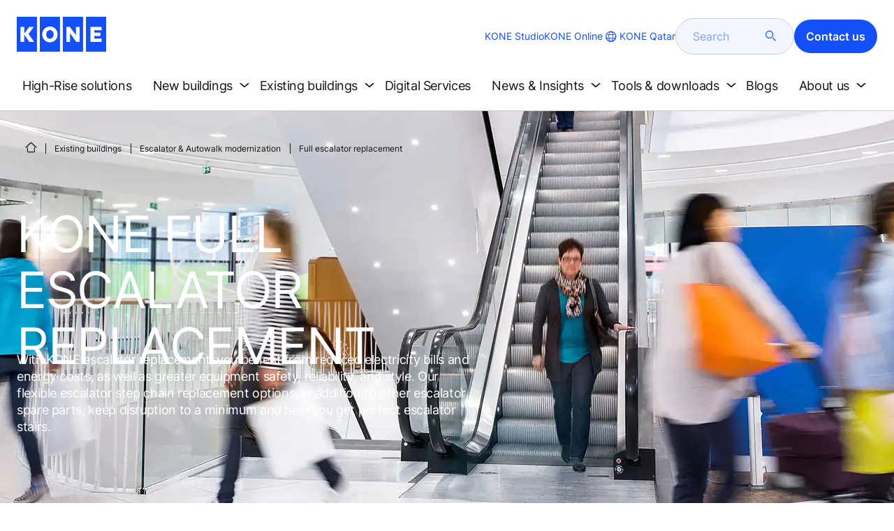

--- FILE ---
content_type: text/html; charset=utf-8
request_url: https://www.kone.qa/en/existing-buildings/escalator-autowalk-modernization/full-escalator-replacement/
body_size: 21942
content:
<!DOCTYPE html>

<html lang="en" dir="ltr">
<head>
    <meta charset="utf-8">
    <meta http-equiv="X-UA-Compatible" content="IE=edge">
    <meta name="HandheldFriendly" content="True">
    <meta name="MobileOptimized" content="320">
    <meta name="viewport" content="width=device-width, initial-scale=1.0">
    

    <meta name="pagetcmid" content="tcm:268-15630-64" />
        <meta name="description" content="Explore KONE parts for full escalator replacement and enjoy lower energy expenditures. Enhance your escalator with KONE escalator spare parts in no time" />
        <meta name="keywords" content="" />
        <meta class="SwifType" data-type="string" name="title" content="" />
            <meta name="robots" content="INDEX,FOLLOW" />
        <link rel="canonical" href="https://www.kone.qa/en/existing-buildings/escalator-autowalk-modernization/full-escalator-replacement/" />
        <meta property="og:title" content="Escalators Spare Parts | Full Escalators Replacement" />
        <meta property="og:type" content="website" />
        <meta property="og:url" content="https://www.kone.qa/en/existing-buildings/escalator-autowalk-modernization/full-escalator-replacement/" />
        <meta property="og:image" content="https://www.kone.qa/en/Images/modernization-escalator-full-replacement-hero-1440x670_tcm268-15538.jpg" />
        <meta property="og:description" content="Explore KONE parts for full escalator replacement and enjoy lower energy expenditures. Enhance your escalator with KONE escalator spare parts in no time" />
        <meta property="og:site_name" content="KONE Qatar" />
        <meta name="twitter:card" content="summary">
        <meta name="twitter:site" content="konecorporation">
        <meta name="twitter:title" content="Escalators Spare Parts | Full Escalators Replacement">
        <meta name="twitter:description" content="Explore KONE parts for full escalator replacement and enjoy lower energy expenditures. Enhance your escalator with KONE escalator spare parts in no time">
        <meta name="twitter:creator" content="konecorporation">
        <meta name="twitter:image" content="https://www.kone.qa/en/Images/modernization-escalator-full-replacement-hero-1440x670_tcm268-15538.jpg">
    
<script>
    var digitalData = {
        page : {
            pageInfo : {
  "pageID": "15630",
  "pageType": "Modernization Solution Page",
  "windowTitle": "Escalators Spare Parts | Full Escalators Replacement- KONE Qatar",
  "pageDescription": "Explore KONE parts for full escalator replacement and enjoy lower energy expenditures. Enhance your escalator with KONE escalator spare parts in no time",
  "indexOptions": "INDEX",
  "followLinksOptions": "FOLLOW",
  "businessLine": "SEB",
  "equipmentType": "ESCALATORS-AND-AUTOWALKS",
  "modernizationtype": "FULL"
}
            }
    };
    
</script>

    <link href="/fonts/KONE-Icon-Font-new.woff2" type="font/woff2">
    <link href="/fonts/KONE_Information.woff2" rel="preload" type="font/woff2" as="font" crossorigin="anonymous">
    <link href="/fonts/Inter-Regular.ttf" rel="preload" type="font/ttf" as="font" crossorigin="anonymous">
    <link href="/fonts/Inter-SemiBold.ttf" rel="preload" type="font/ttf" as="font" crossorigin="anonymous">
    
    <script src="/Scripts/jquery.min.js?t=20251212" defer></script>

    
                    
    <script src="/bundles/seo?v=20260121" defer></script>


    
    <script src="/Scripts/kone-bundle.min.js?t=20251212" defer></script>

    <link href="/Content/kone-icons.css?t=20251212" rel='stylesheet'>
    <noscript><link rel="stylesheet" href="/Content/kone-icons.css?t=20251212"></noscript>
    <script>
        (function () {
            var meta = document.createElement('meta');
            meta.className = 'sr-only';
            document.head.appendChild(meta);
            var value = window.getComputedStyle(meta).getPropertyValue('width');
            document.head.removeChild(meta);
            return true;
        }());
    </script>
    <script>function cdnFallback(img) { img.onerror = null; var s = ''; img.src = img.src.replace(s, s.slice(-1) === '/' ? '/' : ''); }</script>
    <title>Escalators Spare Parts | Full Escalators Replacement - KONE Qatar </title>

<!-- No valid script specified for chat -->
    <style type="text/css">
        html, body, div, header, footer, main, section, nav, h1, h2, h3, h4, h5, h6, img, svg, p, a, hr, span, ol, ul, li, form, input, label {
            margin: 0;
            padding: 0;
            border: none;
            font-size: 100%;
            vertical-align: baseline
        }

        *, *::before, *::after {
            box-sizing: border-box
        }

        svg:not(:root) {
            overflow: hidden
        }

        input {
            border-radius: 0
        }

            input::placeholder {
                opacity: .5
            }

        .loader {
            display: none
        }

        @font-face {
            font-family: KONE;
            src: url("/fonts/KONE_Information.woff2") format("woff2");
            font-weight: normal;
            font-style: normal;
            font-display: swap
        }

        @font-face {
            font-family: INTER;
            src: url("/fonts/Inter-Regular.ttf") format("truetype");
            font-weight: normal;
            font-style: normal;
            font-display: swap
        }

        @font-face {
            font-family: INTERSEMIBOLD;
            src: url("/fonts/Inter-SemiBold.ttf") format("truetype");
            font-weight: normal;
            font-style: normal;
            font-display: swap
        }

        :root {
            --light-primary-white: #FFFFFF;
            --light-primary-black: #141414;
            --light-primary-kone-blue: #1450F5;
            --light-secondary-sand: #F3EEE6;
            --light-secondary-yellow: #FFE141;
            --light-secondary-light-blue: #D2F5FF;
            --light-secondary-pink: #FFCDD7;
            --light-secondary-green: #AAE1C8;
            --light-accent-accent-red: #FF5F28;
            --light-accent-accent-orange: #FFA023;
            --light-accent-accent-green: #1ED273;
            --light-accent-destructive-text: #F51414;
            --light-grayscale-100-text: var(--light-primary-black);
            --light-grayscale-150-hover: #4F4F4F;
            --light-grayscale-200-inactive: #727272;
            --light-grayscale-300-disabled: #959595;
            --light-grayscale-400-border: #D0D0D0;
            --light-grayscale-500: #E7E7E7;
            --light-grayscale-600-bg-tertiary: #F1F1F1;
            --light-grayscale-700-bg-secondary: #F8F8F8;
            --light-grayscale-800-bg-primary: var(--light-primary-white);
            --light-color-background-bg-blue: #F3F6FE;
            --light-color-background-bg-green: #E8FBF1;
            --light-color-background-bg-orange: #FFF6E9;
            --light-color-background-bg-red: #FFEFE9;
            --light-blue-d-80: #142041;
            --light-blue-d-60: #142C6E;
            --light-blue-d-40: #14389B;
            --light-blue-d-20: #1444C8;
            --light-blue-l-20: #4373F7;
            --light-blue-l-40: #7296F9;
            --light-blue-l-60: #A1B9FB;
            --light-blue-l-80: #D0DCFD;
            --light-blue-l-90: #E7EDFE;
            --light-green-d-80: #10351A;
            --light-green-d-60: #0C5621;
            --light-green-d-40: #087827;
            --light-green-d-20: #18A85C;
            --light-green-l-20: #4BDB8F;
            --light-green-l-40: #78E4AB;
            --light-green-l-60: #A5EDC7;
            --light-green-l-80: #D2F6E3;
            --light-orange-d-80: #433017;
            --light-orange-d-60: #724C1A;
            --light-orange-d-40: #A1681D;
            --light-orange-d-20: #D08420;
            --light-orange-l-20: #FFB34F;
            --light-orange-l-40: #FFC67B;
            --light-orange-l-60: #FFD9A7;
            --light-orange-l-80: #FFECD3;
            --light-red-d-80: #432318;
            --light-red-d-60: #72321C;
            --light-red-d-40: #A14120;
            --light-red-d-20: #D05024;
            --light-red-l-20: #FF7F53;
            --light-red-l-40: #FF9F7E;
            --light-red-l-60: #FFBFA9;
            --light-red-l-80: #FFDFD4
        }

        html {
            font-size: 1rem;
            scroll-behavior: smooth;
            scroll-padding-top: var(--scroll-padding, 50px)
        }

        body {
            position: relative;
            background-color: var(--light-primary-white);
            color: var(--light-primary-black);
            font-family: INTER,Arial,"Helvetica Neue",Helvetica,sans-serif;
            font-size: 1rem;
            line-height: 1.5;
            overflow-x: hidden
        }

            body:before {
                z-index: 5000;
                position: fixed;
                width: 100%;
                padding: .625rem 0;
                bottom: 0
            }

        a[name] {
            display: none
        }

        .sr-only {
            position: absolute;
            width: 1px;
            height: 1px;
            padding: 0;
            margin: -1px;
            overflow: hidden;
            clip: rect(0, 0, 0, 0);
            border: 0
        }

        .hidden {
            display: none
        }

        .scroll-menu {
            overflow-y: scroll;
            max-height: 125px
        }

        body:before {
            content: "handheld";
            display: none
        }

        .screen {
            display: none
        }

        .handheld {
            display: flex
        }

        @media(min-width: 800px),print {
            body:before {
                content: "medium-screen";
                display: none
            }

            .screen {
                display: flex
            }

            .handheld {
                display: none
            }
        }

        @media(min-width: 1200px),print {
            body:before {
                content: "wide-screen";
                display: none
            }

            .screen {
                display: flex
            }

            .medium-screen {
                display: flex
            }

            .handheld {
                display: none
            }
        }

        @media(min-width: 1400px),print {
            body:before {
                content: "large-screen";
                display: none
            }
        }

        @media(min-width: 1600px),print {
            body:before {
                content: "extra-large-screen";
                display: none
            }
        }

        .bg-sand {
            background-color: var(--light-secondary-sand)
        }

        .bg-lightblue {
            background-color: var(--light-color-background-bg-blue)
        }

        .bg-pink {
            background-color: var(--light-primary-white)
        }

        .bg-green {
            background-color: var(--light-secondary-green)
        }

        .bg-white {
            background-color: var(--light-primary-white)
        }

        .bg-koneblue {
            background-color: var(--light-primary-kone-blue)
        }

        a {
            color: var(--light-primary-kone-blue);
            text-decoration: underline;
            text-underline-offset: .25em;
            display: inline-block
        }

            a:hover {
                color: var(--light-blue-d-20);
                text-decoration: underline
            }

        p {
            margin-top: 0
        }

            p:empty {
                display: none
            }

        h6, .h6, h5, .h5, h4, .h4, h3, .h3, h2, .h2, h1, .h1 {
            margin-top: 0;
            font-weight: 400;
            letter-spacing: -0.02em
        }

        h1, .h1 {
            font-size: 2.5rem;
            line-height: 3rem
        }

        @media(min-width: 480px),print {
            h1, .h1 {
                font-size: clamp(2.5rem, 2.5vw + 1.75rem, 3rem);
                line-height: clamp(3rem, 2.5vw + 2.25rem, 3.5rem)
            }
        }

        @media(min-width: 800px),print {
            h1, .h1 {
                font-size: clamp(3rem, 2.5vw + 1.75rem, 3.625rem);
                line-height: clamp(3.5rem, 2.5vw + 2.75rem, 4rem)
            }
        }

        @media(min-width: 1200px),print {
            h1, .h1 {
                font-size: 3.625rem;
                line-height: 4rem
            }
        }

        h2, .h2 {
            font-size: 2rem;
            line-height: 2.5rem
        }

        @media(min-width: 480px),print {
            h2, .h2 {
                font-size: clamp(2rem, 2.5vw + 1.25rem, 2.5rem);
                line-height: clamp(2.5rem, 2.5vw + 1.75rem, 3rem)
            }
        }

        @media(min-width: 800px),print {
            h2, .h2 {
                font-size: clamp(2.5rem, 2vw + 1.5rem, 3rem);
                line-height: clamp(3rem, 2.5vw + 2.25rem, 3.5rem)
            }
        }

        @media(min-width: 1200px),print {
            h2, .h2 {
                font-size: 3rem;
                line-height: 3.5rem
            }
        }

        h3, .h3 {
            font-size: 1.75rem;
            line-height: 2.5rem
        }

        @media(min-width: 480px),print {
            h3, .h3 {
                font-size: clamp(1.75rem, 1.25vw + 1.375rem, 2rem);
                line-height: clamp(2.5rem, 0vw + 2.5rem, 2.5rem)
            }
        }

        @media(min-width: 800px),print {
            h3, .h3 {
                font-size: clamp(2rem, 2vw + 1rem, 2.5rem);
                line-height: clamp(2.5rem, 2.5vw + 1.75rem, 3rem)
            }
        }

        @media(min-width: 1200px),print {
            h3, .h3 {
                font-size: 2.5rem;
                line-height: 3rem
            }
        }

        h4, .h4 {
            font-size: 1.5rem;
            line-height: 2rem
        }

        @media(min-width: 480px),print {
            h4, .h4 {
                font-size: clamp(1.5rem, 1.25vw + 1.125rem, 1.75rem);
                line-height: clamp(2rem, 2.5vw + 1.25rem, 2.5rem)
            }
        }

        @media(min-width: 800px),print {
            h4, .h4 {
                font-size: clamp(1.75rem, 1vw + 1.25rem, 2rem);
                line-height: clamp(2.5rem, 0vw + 2.5rem, 2.5rem)
            }
        }

        @media(min-width: 1200px),print {
            h4, .h4 {
                font-size: 2rem;
                line-height: 2.5rem
            }
        }

        h5, .h5 {
            font-size: 1.25rem;
            line-height: 2rem
        }

        @media(min-width: 480px),print {
            h5, .h5 {
                font-size: clamp(1.25rem, 1.25vw + 0.875rem, 1.5rem);
                line-height: clamp(2rem, 0vw + 2rem, 2rem)
            }
        }

        @media(min-width: 800px),print {
            h5, .h5 {
                font-size: clamp(1.5rem, 1vw + 1rem, 1.75rem);
                line-height: clamp(2rem, 2.5vw + 1.25rem, 2.5rem)
            }
        }

        @media(min-width: 1200px),print {
            h5, .h5 {
                font-size: 1.75rem;
                line-height: 2.5rem
            }
        }

        h6, .h6 {
            font-size: 1.125rem;
            line-height: 1.5rem
        }

        @media(min-width: 480px),print {
            h6, .h6 {
                font-size: clamp(1.125rem, 0.625vw + 0.9375rem, 1.25rem);
                line-height: clamp(1.5rem, 2.5vw + 0.75rem, 2rem)
            }
        }

        @media(min-width: 800px),print {
            h6, .h6 {
                font-size: clamp(1.25rem, 1vw + 0.75rem, 1.5rem);
                line-height: clamp(2rem, 0vw + 2rem, 2rem)
            }
        }

        @media(min-width: 1200px),print {
            h6, .h6 {
                font-size: 1.5rem;
                line-height: 2rem
            }
        }

        .display-text {
            font-size: 4rem
        }

        @media(min-width: 800px),print {
            .display-text {
                font-size: 4.5rem
            }
        }

        .kone-header-navigation .bilingual a {
            font-size: 1.125rem;
            line-height: 1.5rem;
            font-family: INTERSEMIBOLD,sans-serif;
            letter-spacing: normal
        }

        .rtf .subtitle {
            font-family: KONE,sans-serif;
            font-size: 1rem;
            line-height: 1.5rem;
            letter-spacing: .05em;
            text-transform: uppercase
        }

        .rtf .actions a:not(.btn), .rtf .details .table-container table thead tr th, .rtf .details .table-container table thead tr td, .rtf .details .table-container table td, .rtf .details .table-container table th, .rtf .details .table-container > *, .rtf .details {
            font-size: 1rem;
            line-height: 1.5rem;
            letter-spacing: normal
        }

        .rtf .footer {
            font-size: 0.875rem;
            line-height: 1.5rem;
            letter-spacing: normal
        }

        ol, ul {
            list-style: none;
            padding-left: 1.5rem
        }

        ol, ul {
            margin-top: 0
        }

            ol ol, ul ul, ol ul, ul ol {
                margin-bottom: 0
            }

        blockquote {
            margin: 0 0 1rem
        }

        b, strong {
            font-weight: 600
        }

        sub, sup {
            position: relative;
            line-height: 0;
            vertical-align: baseline
        }

        sub {
            bottom: -0.25em
        }

        sup {
            top: -0.5em
        }

        figure {
            margin: 0 0 1rem
        }

        img, svg {
            vertical-align: middle
        }

        img {
            max-width: 100%;
            height: auto;
            display: block
        }

        button {
            border-radius: 0;
            background-color: rgba(0,0,0,0)
        }

            button:focus:not(:focus-visible) {
                outline: 0
            }

        [role=button] {
            cursor: pointer
        }

        button, [type=button], [type=reset], [type=submit] {
            -webkit-appearance: button
        }

            button:not(:disabled), [type=button]:not(:disabled), [type=reset]:not(:disabled), [type=submit]:not(:disabled) {
                cursor: pointer
            }

        ::-moz-focus-inner {
            padding: 0;
            border-style: none
        }

        [hidden] {
            display: none !important
        }

        .media {
            margin-bottom: 2rem
        }

        .rtf .subtitle {
            margin-bottom: .75rem;
            color: var(--light-primary-kone-blue);
            text-transform: uppercase;
            font-family: KONE,sans-serif
        }

        .rtf h3, .rtf h4, .rtf h5, .rtf h6 {
            margin-bottom: .5rem
        }

        .rtf .details {
            margin-bottom: 1.5rem
        }

            .rtf .details > *:not(:last-child) {
                margin-bottom: 1.2em
            }

            .rtf .details ul {
                list-style: disc
            }

            .rtf .details ol {
                list-style: decimal
            }

            .rtf .details .table-container > *:not(table):not(:last-child) {
                margin-bottom: 1rem
            }

            .rtf .details .table-container ul {
                list-style: disc
            }

            .rtf .details .table-container ol {
                list-style: decimal
            }

            .rtf .details .table-container table {
                border-collapse: collapse;
                width: 100%;
                background-color: var(--light-primary-white);
                text-align: left;
                border-top: 1px solid #000
            }

                .rtf .details .table-container table th {
                    position: relative;
                    font-weight: bold
                }

                .rtf .details .table-container table td {
                    position: relative
                }

                .rtf .details .table-container table thead tr th, .rtf .details .table-container table thead tr td {
                    vertical-align: top
                }

                .rtf .details .table-container table thead tr th, .rtf .details .table-container table thead tr td, .rtf .details .table-container table tbody tr th, .rtf .details .table-container table tbody tr td, .rtf .details .table-container table tfoot tr td, .rtf .details .table-container table tfoot tr th {
                    border-right: 1px solid #000;
                    border-bottom: 1px solid #000;
                    background-clip: padding-box
                }

                .rtf .details .table-container table thead tr th, .rtf .details .table-container table thead tr td, .rtf .details .table-container table tbody tr th, .rtf .details .table-container table tfoot tr th {
                    font-family: INTERSEMIBOLD,sans-serif
                }

                .rtf .details .table-container table thead tr {
                    border-collapse: separate
                }

                    .rtf .details .table-container table thead tr th, .rtf .details .table-container table thead tr td {
                        padding: .75rem 1.5rem;
                        text-align: left
                    }

                        .rtf .details .table-container table thead tr th:focus, .rtf .details .table-container table thead tr td:focus {
                            outline: none
                        }

                        .rtf .details .table-container table thead tr th:first-child, .rtf .details .table-container table thead tr td:first-child {
                            border-right: none;
                            z-index: 10
                        }

                            .rtf .details .table-container table thead tr th:first-child::after, .rtf .details .table-container table thead tr td:first-child::after {
                                position: absolute;
                                content: "";
                                top: 0;
                                right: 0;
                                width: 1px;
                                height: 100%;
                                display: block;
                                background: #000
                            }

                            .rtf .details .table-container table thead tr th:first-child::before, .rtf .details .table-container table thead tr td:first-child::before {
                                position: absolute;
                                content: "";
                                top: 0;
                                left: 0;
                                width: 1px;
                                height: 100%;
                                display: block;
                                background: #000
                            }

                .rtf .details .table-container table tbody tr td, .rtf .details .table-container table tbody tr th, .rtf .details .table-container table tfoot tr td, .rtf .details .table-container table tfoot tr th {
                    padding: .75rem 1.5rem
                }

                    .rtf .details .table-container table tbody tr td:first-child, .rtf .details .table-container table tbody tr th:first-child, .rtf .details .table-container table tfoot tr td:first-child, .rtf .details .table-container table tfoot tr th:first-child {
                        border-right: none;
                        z-index: 10;
                        font-family: INTERSEMIBOLD,sans-serif
                    }

                        .rtf .details .table-container table tbody tr td:first-child::after, .rtf .details .table-container table tbody tr th:first-child::after, .rtf .details .table-container table tfoot tr td:first-child::after, .rtf .details .table-container table tfoot tr th:first-child::after {
                            position: absolute;
                            content: "";
                            top: 0;
                            right: 0;
                            width: 1px;
                            height: 100%;
                            display: block;
                            background: #000
                        }

                        .rtf .details .table-container table tbody tr td:first-child::before, .rtf .details .table-container table tbody tr th:first-child::before, .rtf .details .table-container table tfoot tr td:first-child::before, .rtf .details .table-container table tfoot tr th:first-child::before {
                            position: absolute;
                            content: "";
                            top: 0;
                            left: 0;
                            width: 1px;
                            height: 100%;
                            display: block;
                            background: #000
                        }

                .rtf .details .table-container table tbody tr:hover.row-has-link, .rtf .details .table-container table tfoot tr:hover.row-has-link {
                    cursor: pointer
                }

                .rtf .details .table-container table.downloadtable {
                    border-top: 1px solid #000;
                    border-left: 1px solid #000
                }

                    .rtf .details .table-container table.downloadtable thead tr th, .rtf .details .table-container table.downloadtable thead tr td, .rtf .details .table-container table.downloadtable tbody tr th, .rtf .details .table-container table.downloadtable tbody tr td, .rtf .details .table-container table.downloadtable tfoot tr td, .rtf .details .table-container table.downloadtable tfoot tr th {
                        border-bottom: 1px solid #000;
                        border-right: 1px solid #000
                    }

                        .rtf .details .table-container table.downloadtable thead tr th:first-child::after, .rtf .details .table-container table.downloadtable thead tr th:first-child::before, .rtf .details .table-container table.downloadtable thead tr td:first-child::after, .rtf .details .table-container table.downloadtable thead tr td:first-child::before {
                            display: none
                        }

                        .rtf .details .table-container table.downloadtable tbody tr td:first-child::after, .rtf .details .table-container table.downloadtable tbody tr td:first-child::before, .rtf .details .table-container table.downloadtable tbody tr th:first-child::after, .rtf .details .table-container table.downloadtable tbody tr th:first-child::before, .rtf .details .table-container table.downloadtable tfoot tr td:first-child::after, .rtf .details .table-container table.downloadtable tfoot tr td:first-child::before, .rtf .details .table-container table.downloadtable tfoot tr th:first-child::after, .rtf .details .table-container table.downloadtable tfoot tr th:first-child::before {
                            display: none
                        }

                .rtf .details .table-container table.tablesorter .tablesorter-header {
                    cursor: pointer
                }

                    .rtf .details .table-container table.tablesorter .tablesorter-header > .tablesorter-header-inner {
                        padding-right: 2rem;
                        position: relative
                    }

                        .rtf .details .table-container table.tablesorter .tablesorter-header > .tablesorter-header-inner::after {
                            position: absolute;
                            font-family: KONE-Icon-Font;
                            font-size: 1rem;
                            right: 0;
                            top: 3px
                        }

                    .rtf .details .table-container table.tablesorter .tablesorter-header.tablesorter-headerUnSorted > .tablesorter-header-inner::after {
                        -webkit-transform: rotate(90deg);
                        -moz-transform: rotate(90deg);
                        -o-transform: rotate(90deg);
                        transform: rotate(90deg);
                        content: ""
                    }

                    .rtf .details .table-container table.tablesorter .tablesorter-header.tablesorter-headerAsc > div::after {
                        content: ""
                    }

                    .rtf .details .table-container table.tablesorter .tablesorter-header.tablesorter-headerDesc > div::after {
                        content: ""
                    }

        @media(min-width: 800px),print {
            .rtf .details .table-container table tbody tr td:first-child, .rtf .details .table-container table tfoot tr td:first-child {
                font-family: INTER,Arial,"Helvetica Neue",Helvetica,sans-serif
            }
        }

        .rtf .actions {
            display: flex;
            flex-direction: column;
            row-gap: 1.5rem;
            margin-bottom: 1.5rem
        }

            .rtf .actions * {
                align-self: flex-start
            }

        .rtf > *:last-child {
            margin-bottom: 0 !important
        }

        @media(min-width: 800px),print {
            .rtf h3, .rtf h4, .rtf h5, .rtf h6 {
                margin-bottom: 1rem
            }
        }

        .lazyload, .lazyloading {
            opacity: 0
        }

        .lazyloaded {
            opacity: 1;
            transition: opacity 300ms
        }

        .entireEleClickable h3 a, .entireEleClickable h4 a, .entireEleClickable h5 a {
            text-decoration: none;
            color: var(--light-primary-black)
        }

        .entireEleClickable:has(h3 a[href]), .entireEleClickable:has(h4 a[href]), .entireEleClickable:has(h5 a[href]) {
            cursor: pointer
        }

            .entireEleClickable:has(h3 a[href]):hover h3 a[href], .entireEleClickable:has(h3 a[href]):hover h4 a[href], .entireEleClickable:has(h3 a[href]):hover h5 a[href], .entireEleClickable:has(h4 a[href]):hover h3 a[href], .entireEleClickable:has(h4 a[href]):hover h4 a[href], .entireEleClickable:has(h4 a[href]):hover h5 a[href], .entireEleClickable:has(h5 a[href]):hover h3 a[href], .entireEleClickable:has(h5 a[href]):hover h4 a[href], .entireEleClickable:has(h5 a[href]):hover h5 a[href] {
                text-decoration: underline
            }

        .kone-header {
            z-index: 1100;
            position: relative
        }

            .kone-header a {
                text-decoration: none
            }

            .kone-header ul {
                padding: 0;
                margin: 0
            }

                .kone-header ul ul {
                    padding: 0;
                    margin: 0
                }

        .kone-header-navigation {
            width: 100%;
            display: block;
            background-color: var(--light-primary-white)
        }

            .kone-header-navigation.fixed-nav {
                position: fixed;
                top: 0;
                left: 0;
                right: 0
            }

        .kone-header-navigation__sticklylinks {
            display: none
        }

        .kone-header-navigation__header.fixed {
            position: fixed;
            z-index: 10;
            width: 100%;
            background-color: var(--light-primary-white);
            left: 0
        }

        .kone-header-navigation__header .pagename {
            color: var(--light-primary-kone-blue);
            text-align: center;
            text-transform: uppercase;
            font-size: .625rem;
            line-height: .75rem;
            padding: .625rem 0;
            border-bottom: 1px solid #ccc
        }

        .kone-header-navigation__header .header-sections {
            position: relative;
            padding: 1rem 0;
            width: 100%;
            color: var(--light-primary-kone-blue);
            border-bottom: 1px solid #ccc
        }

            .kone-header-navigation__header .header-sections .container {
                display: flex;
                align-items: center;
                column-gap: .5rem;
                justify-content: space-between
            }

            .kone-header-navigation__header .header-sections .header-logo img {
                width: 6.125rem
            }

            .kone-header-navigation__header .header-sections .header-controls {
                display: flex;
                flex-direction: column;
                flex: 1 1 50%;
                max-width: 85%;
                align-items: flex-end;
                row-gap: 1rem
            }

                .kone-header-navigation__header .header-sections .header-controls .others-details {
                    display: none
                }

                .kone-header-navigation__header .header-sections .header-controls .controls-details {
                    display: flex;
                    column-gap: .5rem
                }

                    .kone-header-navigation__header .header-sections .header-controls .controls-details .contactus, .kone-header-navigation__header .header-sections .header-controls .controls-details .website-search {
                        display: none
                    }

                    .kone-header-navigation__header .header-sections .header-controls .controls-details .language-selector.desktop {
                        display: none
                    }

                    .kone-header-navigation__header .header-sections .header-controls .controls-details .language-selector .network {
                        display: flex;
                        align-items: center;
                        text-align: left;
                        margin-left: auto;
                        flex-direction: row-reverse
                    }

                        .kone-header-navigation__header .header-sections .header-controls .controls-details .language-selector .network span:last-child {
                            font-size: .75rem;
                            line-height: .75rem
                        }

                        .kone-header-navigation__header .header-sections .header-controls .controls-details .language-selector .network span:first-child, .kone-header-navigation__header .header-sections .header-controls .controls-details .language-selector .network span:only-child {
                            font-size: 1.5rem;
                            line-height: 1.5rem
                        }

                    .kone-header-navigation__header .header-sections .header-controls .controls-details .hamberger-menu .navicon {
                        display: inline-block;
                        padding: 0
                    }

                        .kone-header-navigation__header .header-sections .header-controls .controls-details .hamberger-menu .navicon:before {
                            font-family: KONE-Icon-Font;
                            font-size: 1.7rem;
                            line-height: 1.7rem;
                            color: var(--light-primary-kone-blue)
                        }

                        .kone-header-navigation__header .header-sections .header-controls .controls-details .hamberger-menu .navicon:hover, .kone-header-navigation__header .header-sections .header-controls .controls-details .hamberger-menu .navicon:focus {
                            text-decoration: none
                        }

                        .kone-header-navigation__header .header-sections .header-controls .controls-details .hamberger-menu .navicon.collapsed:before {
                            content: ""
                        }

                        .kone-header-navigation__header .header-sections .header-controls .controls-details .hamberger-menu .navicon.expanded:before {
                            content: ""
                        }

        .kone-header-navigation .bilingual {
            display: flex;
            flex-wrap: wrap;
            row-gap: .75rem;
            margin: .75rem;
            padding: .5rem;
            justify-content: space-between;
            background-color: var(--light-color-background-bg-blue);
            border-radius: 1.25rem;
            border: 1px solid var(--light-grayscale-600-bg-tertiary)
        }

            .kone-header-navigation .bilingual a {
                color: var(--light-primary-black);
                align-self: center;
                padding: .75rem 1.25rem;
                flex: 1 1 auto;
                text-align: center
            }

                .kone-header-navigation .bilingual a.active-language {
                    background-color: var(--light-primary-kone-blue);
                    color: var(--light-primary-white);
                    pointer-events: none;
                    cursor: not-allowed;
                    border-radius: 50rem
                }

        .kone-header-navigation .mobile-ribbon-footer {
            position: fixed;
            padding-top: 1.5rem;
            padding-bottom: 1.5rem;
            bottom: 0;
            left: 0;
            right: 0;
            width: 100%;
            background-color: var(--light-primary-kone-blue);
            z-index: 1000;
            box-shadow: 0px -30px 30px 10px hsla(0,0%,100%,.8)
        }

            .kone-header-navigation .mobile-ribbon-footer ul {
                display: flex;
                width: 100%;
                justify-content: space-evenly;
                align-items: center;
                height: 100%;
                background-color: rgba(0,0,0,0)
            }

                .kone-header-navigation .mobile-ribbon-footer ul li a {
                    color: var(--light-primary-white);
                    border: none;
                    font-size: 1.5rem;
                    line-height: 1.5rem
                }

                    .kone-header-navigation .mobile-ribbon-footer ul li a span {
                        font-size: 2rem;
                        line-height: 2rem
                    }

        .kone-header-navigation .search-popup {
            position: fixed;
            top: 0;
            bottom: 0;
            right: 0;
            left: 0;
            background-color: var(--light-primary-white);
            z-index: 1000;
            display: none
        }

        .kone-header-navigation .search-popup__close {
            position: absolute;
            top: 1rem;
            right: 1rem;
            color: var(--light-primary-kone-blue);
            cursor: pointer
        }

            .kone-header-navigation .search-popup__close span {
                font-size: 1.5rem
            }

        .kone-header-navigation .search-popup .search-form-mobile {
            position: relative;
            top: 50%;
            transform: translateY(-50%)
        }

        .kone-header-navigation .search-popup form {
            margin-left: 1.25rem;
            margin-right: 1.25rem;
            display: flex;
            column-gap: .625rem;
            z-index: 1000
        }

            .kone-header-navigation .search-popup form .search-input {
                display: flex;
                width: 100%
            }

                .kone-header-navigation .search-popup form .search-input input[type=search] {
                    font-family: INTER,Arial,"Helvetica Neue",Helvetica,sans-serif;
                    font-size: 1rem;
                    background-color: var(--light-color-background-bg-blue);
                    border-radius: 50rem;
                    border: 1px solid var(--light-grayscale-400-border);
                    color: var(--light-primary-kone-blue);
                    padding: .625rem 1rem;
                    background-image: none;
                    -webkit-appearance: textfield;
                    box-sizing: content-box;
                    height: 1.75rem;
                    width: 100%;
                    -webkit-box-sizing: content-box;
                    -webkit-transition: all .5s;
                    -moz-transition: all .5s;
                    transition: all .5s
                }

                    .kone-header-navigation .search-popup form .search-input input[type=search]:focus {
                        border: 2px solid var(--light-primary-kone-blue)
                    }

                    .kone-header-navigation .search-popup form .search-input input[type=search]::-webkit-input-placeholder {
                        color: var(--light-primary-kone-blue)
                    }

                    .kone-header-navigation .search-popup form .search-input input[type=search]:-moz-placeholder {
                        color: var(--light-primary-kone-blue);
                        opacity: 1
                    }

                    .kone-header-navigation .search-popup form .search-input input[type=search]::-moz-placeholder {
                        color: var(--light-primary-kone-blue);
                        opacity: 1
                    }

                    .kone-header-navigation .search-popup form .search-input input[type=search]:-ms-input-placeholder {
                        color: var(--light-primary-kone-blue)
                    }

            .kone-header-navigation .search-popup form button {
                color: var(--light-primary-kone-blue);
                padding: 0
            }

                .kone-header-navigation .search-popup form button span {
                    display: inline-block;
                    font-size: 1.75rem;
                    transform: rotate(270deg)
                }

        .kone-header-navigation .search-popup .elastic-suggestions {
            position: absolute;
            z-index: 500;
            background-color: var(--light-primary-white);
            border-radius: 20px;
            box-shadow: 0px 4px 8px 0px rgba(20,20,20,.15);
            margin-left: 1.25rem;
            margin-top: .75rem;
            padding: .75rem;
            display: none
        }

            .kone-header-navigation .search-popup .elastic-suggestions .suggestion-item {
                padding: .5rem .5rem;
                color: var(--light-primary-black)
            }

                .kone-header-navigation .search-popup .elastic-suggestions .suggestion-item:hover {
                    background-color: var(--light-color-background-bg-blue);
                    cursor: pointer;
                    border-radius: 12px
                }

        .kone-header .navigation .target-group-avatar-container.tooltip-container.active .tooltip {
            font-size: 12px;
            top: 1px;
            line-height: 1.4;
            min-height: 27px;
            right: 34px
        }

            .kone-header .navigation .target-group-avatar-container.tooltip-container.active .tooltip::after {
                right: -13px;
                top: 0;
                border-left-width: 13px;
                border-top-width: 13px;
                border-bottom-width: 13px
            }

        @media(max-width: 1024px) {
            .kone-header .navigation .logo .target-group-avatar-container {
                display: block;
                height: 30px;
                width: 30px;
                position: absolute;
                right: 75px;
                top: 10px
            }

                .kone-header .navigation .logo .target-group-avatar-container .target-group-avatar {
                    border-radius: 15px;
                    display: block;
                    height: 30px;
                    width: 30px
                }

                .kone-header .navigation .logo .target-group-avatar-container .target-group-change {
                    display: block;
                    font-size: 14px;
                    height: 18px;
                    width: 18px;
                    opacity: 1;
                    padding-right: 0;
                    right: -11px
                }

                    .kone-header .navigation .logo .target-group-avatar-container .target-group-change .icon-edit {
                        position: relative;
                        top: -6px
                    }
        }
    </style>
    <link rel="preload" href="/Content/kone-styles-ltr-mobile.css?t=20251212" as="style">
    <link rel="stylesheet" href="/Content/kone-styles-ltr-mobile.css?t=20251212" media="screen and (min-width: 360px)">
    <link rel="preload" href="/Content/kone-styles-ltr-tablet.css?t=20251212" as="style">
    <link rel="stylesheet" href="/Content/kone-styles-ltr-tablet.css?t=20251212" media="screen and (min-width: 800px)" />
    <link rel="preload" href="/Content/kone-styles-ltr-desktop.css?t=20251212" as="style">
    <link rel="stylesheet" href="/Content/kone-styles-ltr-desktop.css?t=20251212" media="screen and (min-width: 1200px)" />
    <link rel="stylesheet" href="/Content/kone-print.css?t=20251212" media="print" />
    <link rel="shortcut icon" type="image/x-icon" href="/Content/images/KONE-favicon.ico" />

    <script src="/Scripts/adobeDataLayer.js?v=20260121" defer></script>

    <script src="//assets.adobedtm.com/9856e9bd8319/0a450bd91782/launch-2b45bd016ddf.min.js?v=20260121" defer></script>

</head>

<body class="newNavEnabled" data-country-selector-overlay-first-run="false" data-cdn-img="" data-lang="EN" data-formdata=''>
    <div id="bwrapperid" data-originalDomain="https://www.kone.qa">
        
        <!-- News Banner Disabled due to Expiry Date 8/31/2025 8:03:22 AM-->


<header class="kone-header" data-swiftype-index="false">
    <section class="kone-header-navigation">
        <div class="kone-header-navigation__header">
            <div class="pagename">
                <div class="container">
                    Escalators Spare Parts | Full Escalators Replacement
                </div>
            </div>
            <div class="header-sections">
                <div class="container">
                    <div class="header-logo">
                        <a href="/en/">
                                    <img src="/en/Images/KONE_logo_blue_tcm268-121992.svg?v=2" class="lazyloaded" alt="Img_KONE_New_Brand_Logo_Blue" title="KONE logo" aria-label="Kone logo and link to Home page" width="50" height="20" />
                        </a>
                    </div>
                    <div class="header-controls">
                        <ul class="others-details" aria-label="Additional links and information">
                                        <li class="other-link">
                                            <a href="https://www.kone.qa/en/studio/tool/">
                                                KONE Studio
                                            </a>
                                        </li>
                                        <li class="other-link">
                                            <a href="https://kone.my.site.com/koneonline/ccloginportal">
                                                KONE Online
                                            </a>
                                        </li>
                                                    </ul>
                        <ul class="controls-details" aria-label="Additional links and information">
                                    <li class="language-selector desktop">
                                        <a aria-label="website country selection" class="network" href="/en/country-selector.aspx">
<span class="icon-network_ip"></span>                                            <span aria-hidden="true">KONE Qatar</span>
                                        </a>
                                    </li>
                                    <li class="language-selector mobile">
                                        <a aria-label="website country selection" class="network" href="/en/country-selector.aspx">
<span class="icon-network_ip"></span>                                                                                    </a>
                                    </li>
                                                            <li class="website-search">
                                    <form aria-label="Website Search" class="search-form" action="/en/searchresults.aspx" role="search">
                                        <label>
                                            <span class="sr-only">Search</span>
                                            <input type="search" name="search" class="nav-search st-default-search-input" placeholder="Search" aria-label="search">
                                        </label>
                                        <button type="submit" aria-label="submit search"><span class="icon-search"></span></button>
                                    </form>
                                </li>
                                                                <li class="contactus">
                                        <a class="btn btn-primary btn-medium" href="/en/about-us/contact-us/" role="button">
                                            Contact us
                                        </a>
                                    </li>
                            <li class="hamberger-menu">
                                <button class="navicon collapsed" aria-controls="kone-header-navigation" aria-label="Main Menu Toggle" aria-expanded="false"></button>
                            </li>
                        </ul>
                    </div>
                </div>
            </div>
        </div>
            <nav aria-label="Main menu" class="kone-header-navigation__nav" id="kone-header-navigation">
                <div class="container">
                    <ul aria-label="Site menu">
                        
        <li class="navigation-list-item">
            <a role="button" href="/en/high-rise-solutions/" class="main-menu-item" target="_self" data-info="tcm:268-10929-4"><span class="text">High-Rise solutions</span><span class="arrow"></span></a>
        </li>
        <li class="navigation-list-item">
            <a role="button" href="/en/new-buildings/" class="main-menu-item hasChildren" target="_self" data-info="tcm:268-899-4"><span class="text">New buildings</span><span class="arrow"></span></a>
                <div class="sub-menu">
                    <div class="submenu container">
                        <div class="link-info">
                            <div class="link-info-block" data-info="tcm:268-899-4">
                                <p class="link-info-block__title">
                                    <a href="/en/new-buildings/"> New buildings </a>
                                </p>
                                <p class="link-info-block__text">
                                    <span>
Explore KONE&#39;s new buildings solutions. Embrace the power of construction with our sustainable buildings, where design meets enviromental responsibility.                                    </span>
                                </p>
                            </div>
                                        <div class="link-info-block" data-info="tcm:268-904-4">
                <p class="link-info-block__path">New buildings &gt; </p>
                <p class="link-info-block__title">Elevators</p>
                <p class="link-info-block__text">
                    <span>
Discover how KONE lifts offer optimal security &amp; functionality to your building. Check out our smart residential &amp; commercial elevator solutions.                    </span>
                </p>
            </div>
            <div class="link-info-block" data-info="tcm:268-6239-4">
                <p class="link-info-block__path">New buildings &gt; Elevators &gt; </p>
                <p class="link-info-block__title">KONE MonoSpace&#174; DX</p>
                <p class="link-info-block__text">
                    <span>
Elevate your space with precision using KONE MonoSpace DX lift. Discover the future of vertical transportation with KONE Monospace elevator.                    </span>
                </p>
            </div>
            <div class="link-info-block" data-info="tcm:268-6240-4">
                <p class="link-info-block__path">New buildings &gt; Elevators &gt; </p>
                <p class="link-info-block__title">KONE MiniSpace™ DX</p>
                <p class="link-info-block__text">
                    <span>
Explore the KONE MiniSpace elevator, which has a small machine room for mid- and high-rise structures. Check out more on KONE MiniSpace DX online at KONE QA                    </span>
                </p>
            </div>
            <div class="link-info-block" data-info="tcm:268-6241-4">
                <p class="link-info-block__path">New buildings &gt; Elevators &gt; </p>
                <p class="link-info-block__title">KONE TranSys™ DX</p>
                <p class="link-info-block__text">
                    <span>
Learn more about the intelligent design and performance of KONE Transys. Experience the future of urban mobility with KONE Transys DX elevator solutions.                    </span>
                </p>
            </div>
            <div class="link-info-block" data-info="tcm:268-11653-4">
                <p class="link-info-block__path">New buildings &gt; Elevators &gt; </p>
                <p class="link-info-block__title">Monospace Home</p>
                <p class="link-info-block__text">
                    <span>
Discover KONE MonoSpace home elevators in the Qatar. Enjoy smooth, safe, and space-saving vertical travel with modern design and reliable performance.                    </span>
                </p>
            </div>
            <div class="link-info-block" data-info="tcm:268-6242-4">
                <p class="link-info-block__path">New buildings &gt; Elevators &gt; </p>
                <p class="link-info-block__title">Elevator connectivity</p>
                <p class="link-info-block__text">
                    <span>
Increase value with smart building solutions from KONE. Learn more about KONE&#39;s connected smart elevator solutions and enter a new era of possibilities.                    </span>
                </p>
            </div>
            <div class="link-info-block" data-info="tcm:268-6244-4">
                <p class="link-info-block__path">New buildings &gt; Elevators &gt; </p>
                <p class="link-info-block__title">Elevator interior design</p>
                <p class="link-info-block__text">
                    <span>
Level up your project with KONE&#39;s modern elevator design services. Discover how our lift interiors &amp; exteriors are designed to upgrade users&#39; experience.                    </span>
                </p>
            </div>
            <div class="link-info-block" data-info="tcm:268-906-4">
                <p class="link-info-block__path">New buildings &gt; </p>
                <p class="link-info-block__title">Escalators &amp; moving walks</p>
                <p class="link-info-block__text">
                    <span>
Enhance people flow in new buildings with KONE travelators &amp; efficient escalators. Explore the newest features of KONE moving walkways for new buildings.                    </span>
                </p>
            </div>
            <div class="link-info-block" data-info="tcm:268-17516-64">
                <p class="link-info-block__path">New buildings &gt; Escalators &amp; moving walks &gt; </p>
                <p class="link-info-block__title">TravelMaster 110</p>
                <p class="link-info-block__text">
                    <span>
Discover the versatile KONE TravelMaster 110, engineered to meet the demands of outdoor commercial escalator use and indoor retail settings.                    </span>
                </p>
            </div>
            <div class="link-info-block" data-info="tcm:268-17532-64">
                <p class="link-info-block__path">New buildings &gt; Escalators &amp; moving walks &gt; </p>
                <p class="link-info-block__title">TravelMaster 115</p>
                <p class="link-info-block__text">
                    <span>
Explore the KONE Travelmaster 115 walking escalators, ideal for locations with high people flow demands, providing convenient and reliable access solutions.                    </span>
                </p>
            </div>
            <div class="link-info-block" data-info="tcm:268-17549-64">
                <p class="link-info-block__path">New buildings &gt; Escalators &amp; moving walks &gt; </p>
                <p class="link-info-block__title">TransitMaster 120</p>
                <p class="link-info-block__text">
                    <span>
Optimize your building&#39;s transportation system with KONE Transitmaster 120 escalator. Learn more about the technology and elevate your passenger experience now.                    </span>
                </p>
            </div>
            <div class="link-info-block" data-info="tcm:268-17561-64">
                <p class="link-info-block__path">New buildings &gt; Escalators &amp; moving walks &gt; </p>
                <p class="link-info-block__title">TransitMaster 140</p>
                <p class="link-info-block__text">
                    <span>
Looking for a mobile staircase? Meet the Transitmaster 140. The KONE auto walk offers infrastructure solutions for workplaces, ensuring efficient people flow.                    </span>
                </p>
            </div>
            <div class="link-info-block" data-info="tcm:268-17693-64">
                <p class="link-info-block__path">New buildings &gt; Escalators &amp; moving walks &gt; </p>
                <p class="link-info-block__title">TransitMaster 165</p>
                <p class="link-info-block__text">
                    <span>
Explore the seamless efficiency of KONE TravelMaster 165, and elevate your building&#39;s accessibility our cutting-edge technology in vertical mobility.                    </span>
                </p>
            </div>
            <div class="link-info-block" data-info="tcm:268-134884-64">
                <p class="link-info-block__path">New buildings &gt; Escalators &amp; moving walks &gt; </p>
                <p class="link-info-block__title">KONE DX Escalators</p>
                <p class="link-info-block__text">
                    <span>
Discover how our KONE DX escalators engineered to enhance efficiency and safety. Check how our solutions are perfect for a seamless user experience.                    </span>
                </p>
            </div>
            <div class="link-info-block" data-info="tcm:268-927-4">
                <p class="link-info-block__path">New buildings &gt; </p>
                <p class="link-info-block__title">Advanced People Flow solutions</p>
                <p class="link-info-block__text">
                    <span>
Looking for advanced people flow solutions for new buildings? Explore how cutting-edge technology and innovative designs can enhance safety and accessibility.                    </span>
                </p>
            </div>
            <div class="link-info-block" data-info="tcm:268-6246-4">
                <p class="link-info-block__path">New buildings &gt; Advanced People Flow solutions &gt; </p>
                <p class="link-info-block__title">Access solutions</p>
                <p class="link-info-block__text">
                    <span>
Learn more about our access control system for a seamlessly integrated control with your elevator and building doors. Browse through our access solutions online.                    </span>
                </p>
            </div>
            <div class="link-info-block" data-info="tcm:268-6247-4">
                <p class="link-info-block__path">New buildings &gt; Advanced People Flow solutions &gt; </p>
                <p class="link-info-block__title">Destination solutions</p>
                <p class="link-info-block__text">
                    <span>
Elevate your experience with KONE destination control system. Explore advanced lift control systems for efficient vertical transportation in modern spaces.                    </span>
                </p>
            </div>
            <div class="link-info-block" data-info="tcm:268-6245-4">
                <p class="link-info-block__path">New buildings &gt; Advanced People Flow solutions &gt; </p>
                <p class="link-info-block__title">Infotainment solutions</p>
                <p class="link-info-block__text">
                    <span>
 Explore KONE&#39;s digital signage displays, perfectly designed to elevate user experience. Enhance your elevators with KONE&#39;s advanced infotainment systems.                    </span>
                </p>
            </div>
            <div class="link-info-block" data-info="tcm:268-6248-4">
                <p class="link-info-block__path">New buildings &gt; Advanced People Flow solutions &gt; </p>
                <p class="link-info-block__title">Monitoring solutions</p>
                <p class="link-info-block__text">
                    <span>
Discover our remote elevator monitoring system: KONE E Link. Our solutions help you to stay informed about the lifespan of your remote lift monitoring systems.                    </span>
                </p>
            </div>
            <div class="link-info-block" data-info="tcm:268-8873-4">
                <p class="link-info-block__path">New buildings &gt; Advanced People Flow solutions &gt; </p>
                <p class="link-info-block__title">Office Solutions</p>
                <p class="link-info-block__text">
                    <span>
Transform the office environment &amp; revamp your space with innovative solutions. Improve people flow experiences &amp; working environments with KONE office solutions.                    </span>
                </p>
            </div>
            <div class="link-info-block" data-info="tcm:268-8699-4">
                <p class="link-info-block__path">New buildings &gt; Advanced People Flow solutions &gt; </p>
                <p class="link-info-block__title">KONE Office Flow</p>
                <p class="link-info-block__text">
                    <span>
KONE office flow represents connected systems that adapt to your building&#39;s needs. Learn more about KONE lane for enabling customized user experiences.                    </span>
                </p>
            </div>
            <div class="link-info-block" data-info="tcm:268-10127-4">
                <p class="link-info-block__path">New buildings &gt; Advanced People Flow solutions &gt; </p>
                <p class="link-info-block__title">Turnstiles</p>
                <p class="link-info-block__text">
                    <span>
Explore KONE turnstile gates. As a leading turnstiles supplier, discover our durable turnstile access control system to manage people flow in innovative buildings.                    </span>
                </p>
            </div>
            <div class="link-info-block" data-info="tcm:268-7102-4">
                <p class="link-info-block__path">New buildings &gt; </p>
                <p class="link-info-block__title">People Flow Planning and Consulting</p>
                <p class="link-info-block__text">
                    <span>
Explore more about KONE people flow planning &amp; consulting for assessing and designing an innovative people flow within buildings for a smart future.                    </span>
                </p>
            </div>
            <div class="link-info-block" data-info="tcm:268-7211-4">
                <p class="link-info-block__path">New buildings &gt; </p>
                <p class="link-info-block__title">Health and well-being solutions</p>
                <p class="link-info-block__text">
                    <span>
Get KONE’s touchless and cleaning solutions to keep your elevators, escalators, and doors safe, and healthy.                    </span>
                </p>
            </div>

                        </div>
                        <div class="submenu-block">
                            <ul class="level-1">
                                <li>
                                    <a role="button" href="/en/new-buildings/" data-info="tcm:268-899-4">
                                        <span class="link-content">
                                            <span>
                                                    <svg>
                                                        <use xlink:href="/fonts/Kone-icons-sprite.svg#i-arrow-right-button"></use>
                                                    </svg>
                                            </span>
                                            <span> New buildings</span>
                                        </span>
                                        <span class="link-expand-collapse-arrow"></span>
                                    </a>
                                </li>
                                    <li>
                                        <a role="button" class="children" data-children="1" href="/en/new-buildings/elevators/" data-info="tcm:268-904-4">
                                            <span class="link-content">
                                                <span>
                                                        <svg>
                                                            <use xlink:href="/fonts/Kone-icons-sprite.svg#i-arrow-right-button"></use>
                                                        </svg>
                                                </span>
                                                <span> Elevators</span>
                                            </span>
                                            <span class="link-expand-collapse-arrow"></span>
                                        </a>
                                            <ul class="level-2" data-child="1">
                                                    <li><a role="button" href="/en/new-buildings/elevators/kone-monospace-dx/" data-info="tcm:268-6239-4"><span>KONE MonoSpace&#174; DX</span></a></li>
                                                    <li><a role="button" href="/en/new-buildings/elevators/kone-minispace-dx/" data-info="tcm:268-6240-4"><span>KONE MiniSpace™ DX</span></a></li>
                                                    <li><a role="button" href="/en/new-buildings/elevators/kone-transys-dx/" data-info="tcm:268-6241-4"><span>KONE TranSys™ DX</span></a></li>
                                                    <li><a role="button" href="/en/new-buildings/elevators/kone-monospace-home/" data-info="tcm:268-11653-4"><span>Monospace Home</span></a></li>
                                                    <li><a role="button" href="/en/new-buildings/elevators/connectivity/" data-info="tcm:268-6242-4"><span>Elevator connectivity</span></a></li>
                                                    <li><a role="button" href="/en/new-buildings/elevators/design/" data-info="tcm:268-6244-4"><span>Elevator interior design</span></a></li>
                                            </ul>
                                    </li>
                                    <li>
                                        <a role="button" class="children" data-children="2" href="/en/new-buildings/escalators-and-moving-walkways/" data-info="tcm:268-906-4">
                                            <span class="link-content">
                                                <span>
                                                        <svg>
                                                            <use xlink:href="/fonts/Kone-icons-sprite.svg#i-arrow-right-button"></use>
                                                        </svg>
                                                </span>
                                                <span> Escalators &amp; moving walks</span>
                                            </span>
                                            <span class="link-expand-collapse-arrow"></span>
                                        </a>
                                            <ul class="level-2" data-child="2">
                                                    <li><a role="button" href="/en/new-buildings/escalators-and-moving-walkways/travelmaster-110.aspx" data-info="tcm:268-17516-64"><span>TravelMaster 110</span></a></li>
                                                    <li><a role="button" href="/en/new-buildings/escalators-and-moving-walkways/travelmaster-115.aspx" data-info="tcm:268-17532-64"><span>TravelMaster 115</span></a></li>
                                                    <li><a role="button" href="/en/new-buildings/escalators-and-moving-walkways/transitmaster-120.aspx" data-info="tcm:268-17549-64"><span>TransitMaster 120</span></a></li>
                                                    <li><a role="button" href="/en/new-buildings/escalators-and-moving-walkways/transitmaster-140.aspx" data-info="tcm:268-17561-64"><span>TransitMaster 140</span></a></li>
                                                    <li><a role="button" href="/en/new-buildings/escalators-and-moving-walkways/transitmaster-165.aspx" data-info="tcm:268-17693-64"><span>TransitMaster 165</span></a></li>
                                                    <li><a role="button" href="/en/new-buildings/escalators-and-moving-walkways/kone-dx-escalators.aspx" data-info="tcm:268-134884-64"><span>KONE DX Escalators</span></a></li>
                                            </ul>
                                    </li>
                                    <li>
                                        <a role="button" class="children" data-children="3" href="/en/new-buildings/advanced-people-flow-solutions/" data-info="tcm:268-927-4">
                                            <span class="link-content">
                                                <span>
                                                        <svg>
                                                            <use xlink:href="/fonts/Kone-icons-sprite.svg#i-arrow-right-button"></use>
                                                        </svg>
                                                </span>
                                                <span> Advanced People Flow solutions</span>
                                            </span>
                                            <span class="link-expand-collapse-arrow"></span>
                                        </a>
                                            <ul class="level-2" data-child="3">
                                                    <li><a role="button" href="/en/new-buildings/advanced-people-flow-solutions/access-solutions/" data-info="tcm:268-6246-4"><span>Access solutions</span></a></li>
                                                    <li><a role="button" href="/en/new-buildings/advanced-people-flow-solutions/destination-solutions/" data-info="tcm:268-6247-4"><span>Destination solutions</span></a></li>
                                                    <li><a role="button" href="/en/new-buildings/advanced-people-flow-solutions/infotainment-solutions/" data-info="tcm:268-6245-4"><span>Infotainment solutions</span></a></li>
                                                    <li><a role="button" href="/en/new-buildings/advanced-people-flow-solutions/monitoring-solutions/" data-info="tcm:268-6248-4"><span>Monitoring solutions</span></a></li>
                                                    <li><a role="button" href="/en/new-buildings/advanced-people-flow-solutions/office-solutions/" data-info="tcm:268-8873-4"><span>Office Solutions</span></a></li>
                                                    <li><a role="button" href="/en/new-buildings/advanced-people-flow-solutions/office-flow/" data-info="tcm:268-8699-4"><span>KONE Office Flow</span></a></li>
                                                    <li><a role="button" href="/en/new-buildings/advanced-people-flow-solutions/turnstiles/" data-info="tcm:268-10127-4"><span>Turnstiles</span></a></li>
                                            </ul>
                                    </li>
                                    <li>
                                        <a role="button" class="" data-children="3" href="/en/new-buildings/people-flow-planning-and-consulting/" data-info="tcm:268-7102-4">
                                            <span class="link-content">
                                                <span>
                                                        <svg>
                                                            <use xlink:href="/fonts/Kone-icons-sprite.svg#i-arrow-right-button"></use>
                                                        </svg>
                                                </span>
                                                <span> People Flow Planning and Consulting</span>
                                            </span>
                                            <span class="link-expand-collapse-arrow"></span>
                                        </a>
                                    </li>
                                    <li>
                                        <a role="button" class="" data-children="3" href="/en/new-buildings/advanced-people-flow-solutions/health-and-wellbeing/" data-info="tcm:268-7211-4">
                                            <span class="link-content">
                                                <span>
                                                        <svg>
                                                            <use xlink:href="/fonts/Kone-icons-sprite.svg#i-arrow-right-button"></use>
                                                        </svg>
                                                </span>
                                                <span> Health and well-being solutions</span>
                                            </span>
                                            <span class="link-expand-collapse-arrow"></span>
                                        </a>
                                    </li>
                            </ul>
                        </div>
                        
                    </div>
                    <div class="submenu-close"><button class="icon-scroll_up" aria-label="Close submenu"></button></div>
                </div>
        </li>
        <li class="navigation-list-item">
            <a role="button" href="/en/existing-buildings/" class="main-menu-item hasChildren" target="_self" data-info="tcm:268-900-4"><span class="text">Existing buildings</span><span class="arrow"></span></a>
                <div class="sub-menu">
                    <div class="submenu container">
                        <div class="link-info">
                            <div class="link-info-block" data-info="tcm:268-900-4">
                                <p class="link-info-block__title">
                                    <a href="/en/existing-buildings/"> Existing buildings </a>
                                </p>
                                <p class="link-info-block__text">
                                    <span>
Discover trusted escalator and elevator services and find maintenance and modernization experts for any model of equipment across the entire building lifecycle.                                    </span>
                                </p>
                            </div>
                                        <div class="link-info-block" data-info="tcm:268-7510-4">
                <p class="link-info-block__path">Existing buildings &gt; </p>
                <p class="link-info-block__title">Elevator connectivity</p>
                <p class="link-info-block__text">
                    <span>
Elevators that are connected give you and your users full control. Learn more about building connectivity offered by KONE and our smart building solutions.                    </span>
                </p>
            </div>
            <div class="link-info-block" data-info="tcm:268-7514-4">
                <p class="link-info-block__path">Existing buildings &gt; </p>
                <p class="link-info-block__title">Elevator user experience</p>
                <p class="link-info-block__text">
                    <span>
KONE provides smart building applications, software, eye-catching lighting, and cutting-edge materials to improve elevator experience for existing buildings.                    </span>
                </p>
            </div>
            <div class="link-info-block" data-info="tcm:268-933-4">
                <p class="link-info-block__path">Existing buildings &gt; </p>
                <p class="link-info-block__title">Maintenance</p>
                <p class="link-info-block__text">
                    <span>
KONE ensures efficient elevators &amp; escalator maintenance services, in addition to auto doors&#39; maintenance services. Ensure building safety with lift repair services.                    </span>
                </p>
            </div>
            <div class="link-info-block" data-info="tcm:268-6935-4">
                <p class="link-info-block__path">Existing buildings &gt; Maintenance &gt; </p>
                <p class="link-info-block__title">Your maintenance journey</p>
                <p class="link-info-block__text">
                    <span>
Embark on a seamless building maintenance journey with KONE, ensuring a smooth and efficient path towards the optimal performance of your infrastructure.                    </span>
                </p>
            </div>
            <div class="link-info-block" data-info="tcm:268-6939-4">
                <p class="link-info-block__path">Existing buildings &gt; Maintenance &gt; </p>
                <p class="link-info-block__title">KONE Care – preventive maintenance</p>
                <p class="link-info-block__text">
                    <span>
Experience superior performance and reliability with our preventive maintenance services. Discover KONE lift maintenance solutions now.                    </span>
                </p>
            </div>
            <div class="link-info-block" data-info="tcm:268-8983-4">
                <p class="link-info-block__path">Existing buildings &gt; Maintenance &gt; </p>
                <p class="link-info-block__title">KONE Care DX</p>
                <p class="link-info-block__text">
                    <span>
Boost user experience, maximize uptime and prolong your elevator’s life with a sustainable maintenance service for KONE DX Class elevators.                    </span>
                </p>
            </div>
            <div class="link-info-block" data-info="tcm:268-6952-4">
                <p class="link-info-block__path">Existing buildings &gt; Maintenance &gt; </p>
                <p class="link-info-block__title">KONE 24/7 Connected Services</p>
                <p class="link-info-block__text">
                    <span>
Learn more about KONE 24/7 connected predictive maintenance services for automatic doors, escalators, and elevators. Explore KONE connected maintenance Services.                    </span>
                </p>
            </div>
            <div class="link-info-block" data-info="tcm:268-6948-4">
                <p class="link-info-block__path">Existing buildings &gt; Maintenance &gt; </p>
                <p class="link-info-block__title">Customer communications channels</p>
                <p class="link-info-block__text">
                    <span>
Try out our customer relationship management services &amp; follow the progress of your maintenance work &amp; keep track of the state of your equipment with KONE Qatar.                    </span>
                </p>
            </div>
            <div class="link-info-block" data-info="tcm:268-6950-4">
                <p class="link-info-block__path">Existing buildings &gt; Maintenance &gt; </p>
                <p class="link-info-block__title">Customer service</p>
                <p class="link-info-block__text">
                    <span>
Elevate your satisfaction with our customer care expertise. Discover KONE elevator customer service that anticipates your needs and exceeds expectations.                    </span>
                </p>
            </div>
            <div class="link-info-block" data-info="tcm:268-7521-4">
                <p class="link-info-block__path">Existing buildings &gt; Maintenance &gt; </p>
                <p class="link-info-block__title">Managing people flow and user experience with KONE DX</p>
                <p class="link-info-block__text">
                    <span>
Your building will rise in value from KONE DX elevator solutions and will be prepared for whatever the future holds. We&#39;ve got you covered with KONE DX.                    </span>
                </p>
            </div>
            <div class="link-info-block" data-info="tcm:268-934-4">
                <p class="link-info-block__path">Existing buildings &gt; </p>
                <p class="link-info-block__title">Elevator modernization</p>
                <p class="link-info-block__text">
                    <span>
Find a trusted partner for elevator upgrades and modernization that enhance safety &amp; appearance. Discover our tailored lift modification solutions for your project!                    </span>
                </p>
            </div>
            <div class="link-info-block" data-info="tcm:268-947-4">
                <p class="link-info-block__path">Existing buildings &gt; Elevator modernization &gt; </p>
                <p class="link-info-block__title">Elevator replacement</p>
                <p class="link-info-block__text">
                    <span>
Discover KONE full elevator replacement, we install a brand-new elevator with all the benefits of a modern elevator. Check our lift replacement cost now.                    </span>
                </p>
            </div>
            <div class="link-info-block" data-info="tcm:268-951-4">
                <p class="link-info-block__path">Existing buildings &gt; Elevator modernization &gt; </p>
                <p class="link-info-block__title">Modular modernization</p>
                <p class="link-info-block__text">
                    <span>
Embrace innovation with our modernized elevator solutions. Explore the convenience of KONE elevator upgrade for a seamless integration of technology and design.                    </span>
                </p>
            </div>
            <div class="link-info-block" data-info="tcm:268-952-4">
                <p class="link-info-block__path">Existing buildings &gt; Elevator modernization &gt; </p>
                <p class="link-info-block__title">Component upgrades</p>
                <p class="link-info-block__text">
                    <span>
Experience seamless vertical mobility with our cutting edge elevator parts upgrades. Enhance your lift&#39;s efficiency with KONE&#39;s elevator component upgrades.                    </span>
                </p>
            </div>
            <div class="link-info-block" data-info="tcm:268-936-4">
                <p class="link-info-block__path">Existing buildings &gt; </p>
                <p class="link-info-block__title">Escalator &amp; Autowalk modernization</p>
                <p class="link-info-block__text">
                    <span>
Explore KONE&#39;s escalator modernization options, which raise the energy efficiency, security, and dependability of your escalator. Upgrade your escalator now.                    </span>
                </p>
            </div>
            <div class="link-info-block" data-info="tcm:268-953-4">
                <p class="link-info-block__path">Existing buildings &gt; Escalator &amp; Autowalk modernization &gt; </p>
                <p class="link-info-block__title">Full escalator replacement</p>
                <p class="link-info-block__text">
                    <span>
Explore KONE parts for full escalator replacement and enjoy lower energy expenditures. Enhance your escalator with KONE escalator spare parts in no time                    </span>
                </p>
            </div>
            <div class="link-info-block" data-info="tcm:268-954-4">
                <p class="link-info-block__path">Existing buildings &gt; Escalator &amp; Autowalk modernization &gt; </p>
                <p class="link-info-block__title">Modular modernization</p>
                <p class="link-info-block__text">
                    <span>
Explore our modular escalator modernization solutions, as you can renew individual escalator components or complete systems at KONE.                    </span>
                </p>
            </div>
            <div class="link-info-block" data-info="tcm:268-935-4">
                <p class="link-info-block__path">Existing buildings &gt; </p>
                <p class="link-info-block__title">Buildings without an elevator</p>
                <p class="link-info-block__text">
                    <span>
Explore KONE retrofit elevator installations solutions for building without elevators. Upgrade your property and improve accessibility in your building.                    </span>
                </p>
            </div>
            <div class="link-info-block" data-info="tcm:268-938-4">
                <p class="link-info-block__path">Existing buildings &gt; </p>
                <p class="link-info-block__title">Advanced People Flow solutions</p>
                <p class="link-info-block__text">
                    <span>
Discover KONE people flow control systems to provide a smooth user experience when entering and leaving buildings. Learn more about flow control solutions.                    </span>
                </p>
            </div>
            <div class="link-info-block" data-info="tcm:268-7103-4">
                <p class="link-info-block__path">Existing buildings &gt; </p>
                <p class="link-info-block__title">People Flow Planning and Consulting</p>
                <p class="link-info-block__text">
                    <span>
Learn about KONE&#39;s people flow in buildings &amp; consulting solutions to design an intelligent building with seamless flow using professional leading tools.                    </span>
                </p>
            </div>
            <div class="link-info-block" data-info="tcm:268-7212-4">
                <p class="link-info-block__path">Existing buildings &gt; </p>
                <p class="link-info-block__title">Health and well-being solutions</p>
                <p class="link-info-block__text">
                    <span>
Get KONE’s touchless and cleaning solutions to keep your elevators, escalators, and doors safe, and healthy.                    </span>
                </p>
            </div>

                        </div>
                        <div class="submenu-block">
                            <ul class="level-1">
                                <li>
                                    <a role="button" href="/en/existing-buildings/" data-info="tcm:268-900-4">
                                        <span class="link-content">
                                            <span>
                                                    <svg>
                                                        <use xlink:href="/fonts/Kone-icons-sprite.svg#i-arrow-right-button"></use>
                                                    </svg>
                                            </span>
                                            <span> Existing buildings</span>
                                        </span>
                                        <span class="link-expand-collapse-arrow"></span>
                                    </a>
                                </li>
                                    <li>
                                        <a role="button" class="" data-children="3" href="/en/existing-buildings/connectivity/" data-info="tcm:268-7510-4">
                                            <span class="link-content">
                                                <span>
                                                        <svg>
                                                            <use xlink:href="/fonts/Kone-icons-sprite.svg#i-arrow-right-button"></use>
                                                        </svg>
                                                </span>
                                                <span> Elevator connectivity</span>
                                            </span>
                                            <span class="link-expand-collapse-arrow"></span>
                                        </a>
                                    </li>
                                    <li>
                                        <a role="button" class="" data-children="3" href="/en/existing-buildings/elevator-user-experience/" data-info="tcm:268-7514-4">
                                            <span class="link-content">
                                                <span>
                                                        <svg>
                                                            <use xlink:href="/fonts/Kone-icons-sprite.svg#i-arrow-right-button"></use>
                                                        </svg>
                                                </span>
                                                <span> Elevator user experience</span>
                                            </span>
                                            <span class="link-expand-collapse-arrow"></span>
                                        </a>
                                    </li>
                                    <li>
                                        <a role="button" class="children" data-children="4" href="/en/existing-buildings/maintenance/" data-info="tcm:268-933-4">
                                            <span class="link-content">
                                                <span>
                                                        <svg>
                                                            <use xlink:href="/fonts/Kone-icons-sprite.svg#i-maintenance-2"></use>
                                                        </svg>
                                                </span>
                                                <span> Maintenance</span>
                                            </span>
                                            <span class="link-expand-collapse-arrow"></span>
                                        </a>
                                            <ul class="level-2" data-child="4">
                                                    <li><a role="button" href="/en/existing-buildings/maintenance/your-maintenance-journey/" data-info="tcm:268-6935-4"><span>Your maintenance journey</span></a></li>
                                                    <li><a role="button" href="/en/existing-buildings/maintenance/preventive/" data-info="tcm:268-6939-4"><span>KONE Care – preventive maintenance</span></a></li>
                                                    <li><a role="button" href="/en/existing-buildings/maintenance/care-dx/" data-info="tcm:268-8983-4"><span>KONE Care DX</span></a></li>
                                                    <li><a role="button" href="/en/existing-buildings/maintenance/247-connected-services/" data-info="tcm:268-6952-4"><span>KONE 24/7 Connected Services</span></a></li>
                                                    <li><a role="button" href="/en/existing-buildings/maintenance/customer-communication/" data-info="tcm:268-6948-4"><span>Customer communications channels</span></a></li>
                                                    <li><a role="button" href="/en/existing-buildings/maintenance/customer-service/" data-info="tcm:268-6950-4"><span>Customer service</span></a></li>
                                                    <li><a role="button" href="/en/existing-buildings/maintenance/managing/" data-info="tcm:268-7521-4"><span>Managing people flow and user experience with KONE DX</span></a></li>
                                            </ul>
                                    </li>
                                    <li>
                                        <a role="button" class="children" data-children="5" href="/en/existing-buildings/elevator-modernization/" data-info="tcm:268-934-4">
                                            <span class="link-content">
                                                <span>
                                                        <svg>
                                                            <use xlink:href="/fonts/Kone-icons-sprite.svg#i-elevator-critical"></use>
                                                        </svg>
                                                </span>
                                                <span> Elevator modernization</span>
                                            </span>
                                            <span class="link-expand-collapse-arrow"></span>
                                        </a>
                                            <ul class="level-2" data-child="5">
                                                    <li><a role="button" href="/en/existing-buildings/elevator-modernization/elevator-replacement/" data-info="tcm:268-947-4"><span>Elevator replacement</span></a></li>
                                                    <li><a role="button" href="/en/existing-buildings/elevator-modernization/modular-modernization/" data-info="tcm:268-951-4"><span>Modular modernization</span></a></li>
                                                    <li><a role="button" href="/en/existing-buildings/elevator-modernization/component-upgrades/" data-info="tcm:268-952-4"><span>Component upgrades</span></a></li>
                                            </ul>
                                    </li>
                                    <li>
                                        <a role="button" class="children" data-children="6" href="/en/existing-buildings/escalator-autowalk-modernization/" data-info="tcm:268-936-4">
                                            <span class="link-content">
                                                <span>
                                                        <svg>
                                                            <use xlink:href="/fonts/Kone-icons-sprite.svg#i-arrow-right-button"></use>
                                                        </svg>
                                                </span>
                                                <span> Escalator &amp; Autowalk modernization</span>
                                            </span>
                                            <span class="link-expand-collapse-arrow"></span>
                                        </a>
                                            <ul class="level-2" data-child="6">
                                                    <li><a role="button" href="/en/existing-buildings/escalator-autowalk-modernization/full-escalator-replacement/" data-info="tcm:268-953-4"><span>Full escalator replacement</span></a></li>
                                                    <li><a role="button" href="/en/existing-buildings/escalator-autowalk-modernization/modular-modernization/" data-info="tcm:268-954-4"><span>Modular modernization</span></a></li>
                                            </ul>
                                    </li>
                                    <li>
                                        <a role="button" class="" data-children="6" href="/en/existing-buildings/buildings-without-an-elevator/" data-info="tcm:268-935-4">
                                            <span class="link-content">
                                                <span>
                                                        <svg>
                                                            <use xlink:href="/fonts/Kone-icons-sprite.svg#i-arrow-right-button"></use>
                                                        </svg>
                                                </span>
                                                <span> Buildings without an elevator</span>
                                            </span>
                                            <span class="link-expand-collapse-arrow"></span>
                                        </a>
                                    </li>
                                    <li>
                                        <a role="button" class="" data-children="6" href="/en/existing-buildings/advanced-people-flow-solutions/" data-info="tcm:268-938-4">
                                            <span class="link-content">
                                                <span>
                                                        <svg>
                                                            <use xlink:href="/fonts/Kone-icons-sprite.svg#i-arrow-right-button"></use>
                                                        </svg>
                                                </span>
                                                <span> Advanced People Flow solutions</span>
                                            </span>
                                            <span class="link-expand-collapse-arrow"></span>
                                        </a>
                                    </li>
                                    <li>
                                        <a role="button" class="" data-children="6" href="/en/existing-buildings/people-flow-planning-and-consulting/" data-info="tcm:268-7103-4">
                                            <span class="link-content">
                                                <span>
                                                        <svg>
                                                            <use xlink:href="/fonts/Kone-icons-sprite.svg#i-arrow-right-button"></use>
                                                        </svg>
                                                </span>
                                                <span> People Flow Planning and Consulting</span>
                                            </span>
                                            <span class="link-expand-collapse-arrow"></span>
                                        </a>
                                    </li>
                                    <li>
                                        <a role="button" class="" data-children="6" href="/en/existing-buildings/advanced-people-flow-solutions/health-and-wellbeing/" data-info="tcm:268-7212-4">
                                            <span class="link-content">
                                                <span>
                                                        <svg>
                                                            <use xlink:href="/fonts/Kone-icons-sprite.svg#i-arrow-right-button"></use>
                                                        </svg>
                                                </span>
                                                <span> Health and well-being solutions</span>
                                            </span>
                                            <span class="link-expand-collapse-arrow"></span>
                                        </a>
                                    </li>
                            </ul>
                        </div>
                        
                    </div>
                    <div class="submenu-close"><button class="icon-scroll_up" aria-label="Close submenu"></button></div>
                </div>
        </li>
        <li class="navigation-list-item">
            <a role="button" href="/en/digital-services/" class="main-menu-item" target="_self" data-info="tcm:268-8899-4"><span class="text">Digital Services</span><span class="arrow"></span></a>
        </li>
        <li class="navigation-list-item">
            <a role="button" href="/en/news-insights/" class="main-menu-item hasChildren" target="_self" data-info="tcm:268-902-4"><span class="text">News &amp; Insights</span><span class="arrow"></span></a>
                <div class="sub-menu">
                    <div class="submenu container">
                        <div class="link-info">
                            <div class="link-info-block" data-info="tcm:268-902-4">
                                <p class="link-info-block__title">
                                    <a href="/en/news-insights/"> News &amp; Insights </a>
                                </p>
                                <p class="link-info-block__text">
                                    <span>
Find out more about KONE&#39;s news and insights. Discover how we can improve the flow of urban life &amp; making people’s journeys safe.                                    </span>
                                </p>
                            </div>
                                        <div class="link-info-block" data-info="tcm:268-962-4">
                <p class="link-info-block__path">News &amp; Insights &gt; </p>
                <p class="link-info-block__title">References</p>
                <p class="link-info-block__text">
                    <span>
Explore KONE&#39;s references of selected achievements from around the world. Find our new technology &amp; choose yours from our reference materials.                    </span>
                </p>
            </div>
            <div class="link-info-block" data-info="tcm:268-1307-4">
                <p class="link-info-block__path">News &amp; Insights &gt; </p>
                <p class="link-info-block__title">Press releases</p>
                <p class="link-info-block__text">
                    <span>
Find all of KONE&#39;s press releases and stock exchange news online. Keep up with the most recent press statements from KONE.                    </span>
                </p>
            </div>
            <div class="link-info-block" data-info="tcm:268-961-4">
                <p class="link-info-block__path">News &amp; Insights &gt; </p>
                <p class="link-info-block__title">Stories</p>
                <p class="link-info-block__text">
                    <span>
Learn more about how people move around the structures that make up the world&#39;s cities by reading KONE&#39;s elevator news and stories from across the globe.                    </span>
                </p>
            </div>

                        </div>
                        <div class="submenu-block">
                            <ul class="level-1">
                                <li>
                                    <a role="button" href="/en/news-insights/" data-info="tcm:268-902-4">
                                        <span class="link-content">
                                            <span>
                                                    <svg>
                                                        <use xlink:href="/fonts/Kone-icons-sprite.svg#i-arrow-right-button"></use>
                                                    </svg>
                                            </span>
                                            <span> News &amp; Insights</span>
                                        </span>
                                        <span class="link-expand-collapse-arrow"></span>
                                    </a>
                                </li>
                                    <li>
                                        <a role="button" class="" data-children="6" href="/en/news-insights/references/" data-info="tcm:268-962-4">
                                            <span class="link-content">
                                                <span>
                                                        <svg>
                                                            <use xlink:href="/fonts/Kone-icons-sprite.svg#i-arrow-right-button"></use>
                                                        </svg>
                                                </span>
                                                <span> References</span>
                                            </span>
                                            <span class="link-expand-collapse-arrow"></span>
                                        </a>
                                    </li>
                                    <li>
                                        <a role="button" class="" data-children="6" href="/en/news-insights/press-releases/" data-info="tcm:268-1307-4">
                                            <span class="link-content">
                                                <span>
                                                        <svg>
                                                            <use xlink:href="/fonts/Kone-icons-sprite.svg#i-arrow-right-button"></use>
                                                        </svg>
                                                </span>
                                                <span> Press releases</span>
                                            </span>
                                            <span class="link-expand-collapse-arrow"></span>
                                        </a>
                                    </li>
                                    <li>
                                        <a role="button" class="" data-children="6" href="/en/news-insights/stories/" data-info="tcm:268-961-4">
                                            <span class="link-content">
                                                <span>
                                                        <svg>
                                                            <use xlink:href="/fonts/Kone-icons-sprite.svg#i-arrow-right-button"></use>
                                                        </svg>
                                                </span>
                                                <span> Stories</span>
                                            </span>
                                            <span class="link-expand-collapse-arrow"></span>
                                        </a>
                                    </li>
                            </ul>
                        </div>
                        
                    </div>
                    <div class="submenu-close"><button class="icon-scroll_up" aria-label="Close submenu"></button></div>
                </div>
        </li>
        <li class="navigation-list-item">
            <a role="button" href="/en/tools-downloads/" class="main-menu-item hasChildren" target="_self" data-info="tcm:268-901-4"><span class="text">Tools &amp; downloads</span><span class="arrow"></span></a>
                <div class="sub-menu">
                    <div class="submenu container">
                        <div class="link-info">
                            <div class="link-info-block" data-info="tcm:268-901-4">
                                <p class="link-info-block__title">
                                    <a href="/en/tools-downloads/"> Tools &amp; downloads </a>
                                </p>
                                <p class="link-info-block__text">
                                    <span>
Take advantage of our next-generation design and planning tools to explore different designs, options and configurations for your next building. Learn more!                                    </span>
                                </p>
                            </div>
                                        <div class="link-info-block" data-info="tcm:268-10380-4">
                <p class="link-info-block__path">Tools &amp; downloads &gt; </p>
                <p class="link-info-block__title">Planning and design tools</p>
                <p class="link-info-block__text">
                    <span>
Try our easy-to-use online tools for exploring design options and creating detailed planning documents for installing new equipment.                    </span>
                </p>
            </div>
            <div class="link-info-block" data-info="tcm:268-960-4">
                <p class="link-info-block__path">Tools &amp; downloads &gt; </p>
                <p class="link-info-block__title">Glossary</p>
                <p class="link-info-block__text">
                    <span>
Explore KONE&#39;s elevator glossary for assistance in understanding the elevator technical terms and symbols used on the website.                    </span>
                </p>
            </div>

                        </div>
                        <div class="submenu-block">
                            <ul class="level-1">
                                <li>
                                    <a role="button" href="/en/tools-downloads/" data-info="tcm:268-901-4">
                                        <span class="link-content">
                                            <span>
                                                    <svg>
                                                        <use xlink:href="/fonts/Kone-icons-sprite.svg#i-arrow-right-button"></use>
                                                    </svg>
                                            </span>
                                            <span> Tools &amp; downloads</span>
                                        </span>
                                        <span class="link-expand-collapse-arrow"></span>
                                    </a>
                                </li>
                                    <li>
                                        <a role="button" class="" data-children="6" href="https://www.kone.qa/en/studio/" data-info="tcm:268-10380-4">
                                            <span class="link-content">
                                                <span>
                                                        <svg>
                                                            <use xlink:href="/fonts/Kone-icons-sprite.svg#i-arrow-right-button"></use>
                                                        </svg>
                                                </span>
                                                <span> Planning and design tools</span>
                                            </span>
                                            <span class="link-expand-collapse-arrow"></span>
                                        </a>
                                    </li>
                                    <li>
                                        <a role="button" class="" data-children="6" href="/en/tools-downloads/glossary/" data-info="tcm:268-960-4">
                                            <span class="link-content">
                                                <span>
                                                        <svg>
                                                            <use xlink:href="/fonts/Kone-icons-sprite.svg#i-arrow-right-button"></use>
                                                        </svg>
                                                </span>
                                                <span> Glossary</span>
                                            </span>
                                            <span class="link-expand-collapse-arrow"></span>
                                        </a>
                                    </li>
                            </ul>
                        </div>
                            <div class="promotional-banner">
        <div class="promotional-banner-block">
            <div class="promotional-banner-block__image">

    <img data-src="https://s7g10.scene7.com/is/image/kone/KONE_Hyvinkee_Dec23_ARCHITECTS_PLANNING_TOOLS_SCENE_1_2_3511_EDIT-1:760x428%2816-9%29?Kone_alt_text=Two colleagues conversing in front of computer screen." src="/Content/ajax-loader-big.gif?t=20251212" class=" lazyload" alt="Two colleagues conversing in front of computer screen."/>
            </div>
            <div class="promotional-banner-block__content">
                <div class="promotional-banner-block__content-highlight"></div>
                <p class="promotional-banner-block__content-title"><a href="/en/studio/">KONE Studio</a></p>
                <p class="promotional-banner-block__content-text">New online planning tools for elevators</p>
                <div class="promotional-banner-block__content-readmore">
                    <a class="btn btn-primary btn-small" href="/en/studio/">Learn More</a>
                </div>
            </div>
        </div>
    </div>

                    </div>
                    <div class="submenu-close"><button class="icon-scroll_up" aria-label="Close submenu"></button></div>
                </div>
        </li>
        <li class="navigation-list-item">
            <a role="button" href="/en/blogs/" class="main-menu-item" target="_self" data-info="tcm:268-11053-4"><span class="text">Blogs</span><span class="arrow"></span></a>
        </li>
        <li class="navigation-list-item">
            <a role="button" href="/en/about-us/" class="main-menu-item hasChildren" target="_self" data-info="tcm:268-903-4"><span class="text">About us</span><span class="arrow"></span></a>
                <div class="sub-menu">
                    <div class="submenu container">
                        <div class="link-info">
                            <div class="link-info-block" data-info="tcm:268-903-4">
                                <p class="link-info-block__title">
                                    <a href="/en/about-us/"> About us </a>
                                </p>
                                <p class="link-info-block__text">
                                    <span>
Find out more about us and how we can improve the flow of urban life &amp; making people’s journeys safe. Embrace urban life and discover about KONE company online.                                     </span>
                                </p>
                            </div>
                                        <div class="link-info-block" data-info="tcm:268-965-4">
                <p class="link-info-block__path">About us &gt; </p>
                <p class="link-info-block__title">KONE as a company</p>
                <p class="link-info-block__text">
                    <span>
Learn how KONE shapes the future of vertical transportation in cities. Discover our advanced solutions &amp; technology to create a seamless flow experience.                    </span>
                </p>
            </div>
            <div class="link-info-block" data-info="tcm:268-975-4">
                <p class="link-info-block__path">About us &gt; KONE as a company &gt; </p>
                <p class="link-info-block__title">Environment</p>
                <p class="link-info-block__text">
                    <span>
Explore how KONE&#39;s workplace promotes green building transformation of structures &amp; cities into eco-friendly ones. Find out more about sustainable smart cities.                    </span>
                </p>
            </div>
            <div class="link-info-block" data-info="tcm:268-976-4">
                <p class="link-info-block__path">About us &gt; KONE as a company &gt; </p>
                <p class="link-info-block__title">Safety</p>
                <p class="link-info-block__text">
                    <span>
Elevator and lift safety are paramount at KONE, with comprehensive safety features and regular maintenance programs to ensure the highest levels of security.                    </span>
                </p>
            </div>
            <div class="link-info-block" data-info="tcm:268-977-4">
                <p class="link-info-block__path">About us &gt; KONE as a company &gt; </p>
                <p class="link-info-block__title">Innovations</p>
                <p class="link-info-block__text">
                    <span>
Explore the latest game-changing advancements in innovation technology. Discover how KONE&#39;s elevator innovations play a role in enhancing the modern world.                    </span>
                </p>
            </div>
            <div class="link-info-block" data-info="tcm:268-8310-4">
                <p class="link-info-block__path">About us &gt; KONE as a company &gt; </p>
                <p class="link-info-block__title">Culture</p>
                <p class="link-info-block__text">
                    <span>
Discover how KONE corporate thrives because KONE employees drive a positive workplace culture, which fundamentally helps in making KONE a good place to work.                    </span>
                </p>
            </div>
            <div class="link-info-block" data-info="tcm:268-8218-4">
                <p class="link-info-block__path">About us &gt; KONE as a company &gt; </p>
                <p class="link-info-block__title">Diversity, equity and inclusion</p>
                <p class="link-info-block__text">
                    <span>
Diversity makes us unique, inclusion makes us powerful. At KONE, we strive to build and nurture an inclusive culture that promotes and values diversity.                    </span>
                </p>
            </div>
            <div class="link-info-block" data-info="tcm:268-10887-4">
                <p class="link-info-block__path">About us &gt; KONE as a company &gt; </p>
                <p class="link-info-block__title">Strategy</p>
                <p class="link-info-block__text">
                    <span>
Explore how KONE’s business strategy drives innovation, sustainability, and better people flow to shape smarter and more sustainable urban environments.                    </span>
                </p>
            </div>
            <div class="link-info-block" data-info="tcm:268-967-4">
                <p class="link-info-block__path">About us &gt; </p>
                <p class="link-info-block__title">Contact us</p>
                <p class="link-info-block__text">
                    <span>
Fill out the online form to contact us for further details on our services &amp; elevator support system. Find KONE customer service for instant support online now.                    </span>
                </p>
            </div>
            <div class="link-info-block" data-info="tcm:268-978-4">
                <p class="link-info-block__path">About us &gt; Contact us &gt; </p>
                <p class="link-info-block__title">Branch offices</p>
                <p class="link-info-block__text">
                    <span>
Find out where you can find KONE offices and service centers in the Middle East. To view an office&#39;s contact information, check online KONE branch locations!                    </span>
                </p>
            </div>
            <div class="link-info-block" data-info="tcm:268-979-4">
                <p class="link-info-block__path">About us &gt; Contact us &gt; </p>
                <p class="link-info-block__title">Contact form</p>
                <p class="link-info-block__text">
                    <span>
Fill out the contact form to get in touch with us, and we&#39;ll get back to you immediately. Check our contact us form at KONE online.                    </span>
                </p>
            </div>
            <div class="link-info-block" data-info="tcm:268-966-4">
                <p class="link-info-block__path">About us &gt; </p>
                <p class="link-info-block__title">Careers</p>
                <p class="link-info-block__text">
                    <span>
Join the KONE people community to discover our culture, explore employee stories, and find career opportunities that shape the future of urban mobility.                    </span>
                </p>
            </div>
            <div class="link-info-block" data-info="tcm:268-969-4">
                <p class="link-info-block__path">About us &gt; Careers &gt; </p>
                <p class="link-info-block__title">We offer</p>
                <p class="link-info-block__text">
                    <span>
KONE provides opportunities and benefits to employees that will excite &amp; encourage the staff members. Experience a new level in your career growth with KONE.                    </span>
                </p>
            </div>
            <div class="link-info-block" data-info="tcm:268-970-4">
                <p class="link-info-block__path">About us &gt; Careers &gt; </p>
                <p class="link-info-block__title">Students &amp; graduates</p>
                <p class="link-info-block__text">
                    <span>
Check out our global and local challenges for students and freshers, such as internships and entry-level jobs. Check out KONE&#39;s international trainee programs.                    </span>
                </p>
            </div>
            <div class="link-info-block" data-info="tcm:268-971-4">
                <p class="link-info-block__path">About us &gt; Careers &gt; </p>
                <p class="link-info-block__title">Technicians &amp; professionals</p>
                <p class="link-info-block__text">
                    <span>
Discover our elevator jobs in Qatar to help you reach your personal &amp; professional goals. Check the elevator technician job opportunities now.                    </span>
                </p>
            </div>
            <div class="link-info-block" data-info="tcm:268-972-4">
                <p class="link-info-block__path">About us &gt; Careers &gt; </p>
                <p class="link-info-block__title">Recruitment process</p>
                <p class="link-info-block__text">
                    <span>
Join our team through our recruitment process, and elevate your career path with KONE hiring procedures tailored for success and professional growth.                    </span>
                </p>
            </div>
            <div class="link-info-block" data-info="tcm:268-973-4">
                <p class="link-info-block__path">About us &gt; Careers &gt; </p>
                <p class="link-info-block__title">Apply now</p>
                <p class="link-info-block__text">
                    <span>
Explore KONE Middle East careers exciting opportunities with KONE Middle East. Stay updated with KONE elevator job vacancies in Dubai posted in KONE job openings.                    </span>
                </p>
            </div>
            <div class="link-info-block" data-info="tcm:268-974-4">
                <p class="link-info-block__path">About us &gt; Careers &gt; </p>
                <p class="link-info-block__title">Frequently asked questions</p>
                <p class="link-info-block__text">
                    <span>
Find a list of career questions on our website! Check out the most frequently asked questions about the application process. Find the answer at KONE online.                    </span>
                </p>
            </div>

                        </div>
                        <div class="submenu-block">
                            <ul class="level-1">
                                <li>
                                    <a role="button" href="/en/about-us/" data-info="tcm:268-903-4">
                                        <span class="link-content">
                                            <span>
                                                    <svg>
                                                        <use xlink:href="/fonts/Kone-icons-sprite.svg#i-arrow-right-button"></use>
                                                    </svg>
                                            </span>
                                            <span> About us</span>
                                        </span>
                                        <span class="link-expand-collapse-arrow"></span>
                                    </a>
                                </li>
                                    <li>
                                        <a role="button" class="children" data-children="7" href="/en/about-us/kone-as-a-company/" data-info="tcm:268-965-4">
                                            <span class="link-content">
                                                <span>
                                                        <svg>
                                                            <use xlink:href="/fonts/Kone-icons-sprite.svg#i-arrow-right-button"></use>
                                                        </svg>
                                                </span>
                                                <span> KONE as a company</span>
                                            </span>
                                            <span class="link-expand-collapse-arrow"></span>
                                        </a>
                                            <ul class="level-2" data-child="7">
                                                    <li><a role="button" href="/en/about-us/kone-as-a-company/environment/" data-info="tcm:268-975-4"><span>Environment</span></a></li>
                                                    <li><a role="button" href="/en/about-us/kone-as-a-company/safety/" data-info="tcm:268-976-4"><span>Safety</span></a></li>
                                                    <li><a role="button" href="/en/about-us/kone-as-a-company/innovations/" data-info="tcm:268-977-4"><span>Innovations</span></a></li>
                                                    <li><a role="button" href="/en/about-us/kone-as-a-company/culture/" data-info="tcm:268-8310-4"><span>Culture</span></a></li>
                                                    <li><a role="button" href="/en/about-us/kone-as-a-company/diversity-equity-and-inclusion/" data-info="tcm:268-8218-4"><span>Diversity, equity and inclusion</span></a></li>
                                                    <li><a role="button" href="/en/about-us/kone-as-a-company/strategy/" data-info="tcm:268-10887-4"><span>Strategy</span></a></li>
                                            </ul>
                                    </li>
                                    <li>
                                        <a role="button" class="children" data-children="8" href="/en/about-us/contact-us/" data-info="tcm:268-967-4">
                                            <span class="link-content">
                                                <span>
                                                        <svg>
                                                            <use xlink:href="/fonts/Kone-icons-sprite.svg#i-arrow-right-button"></use>
                                                        </svg>
                                                </span>
                                                <span> Contact us</span>
                                            </span>
                                            <span class="link-expand-collapse-arrow"></span>
                                        </a>
                                            <ul class="level-2" data-child="8">
                                                    <li><a role="button" href="/en/about-us/contact-us/branch-offices/" data-info="tcm:268-978-4"><span>Branch offices</span></a></li>
                                                    <li><a role="button" href="/en/about-us/contact-us/contact-form/" data-info="tcm:268-979-4"><span>Contact form</span></a></li>
                                            </ul>
                                    </li>
                                    <li>
                                        <a role="button" class="children" data-children="9" href="/en/about-us/careers/" data-info="tcm:268-966-4">
                                            <span class="link-content">
                                                <span>
                                                        <svg>
                                                            <use xlink:href="/fonts/Kone-icons-sprite.svg#i-arrow-right-button"></use>
                                                        </svg>
                                                </span>
                                                <span> Careers</span>
                                            </span>
                                            <span class="link-expand-collapse-arrow"></span>
                                        </a>
                                            <ul class="level-2" data-child="9">
                                                    <li><a role="button" href="/en/about-us/careers/we-offer/" data-info="tcm:268-969-4"><span>We offer</span></a></li>
                                                    <li><a role="button" href="/en/about-us/careers/students-graduates/" data-info="tcm:268-970-4"><span>Students &amp; graduates</span></a></li>
                                                    <li><a role="button" href="/en/about-us/careers/technicians-professionals/" data-info="tcm:268-971-4"><span>Technicians &amp; professionals</span></a></li>
                                                    <li><a role="button" href="/en/about-us/careers/recruitment-process/" data-info="tcm:268-972-4"><span>Recruitment process</span></a></li>
                                                    <li><a role="button" href="https://kone.wd3.myworkdayjobs.com/en-US/Careers" data-info="tcm:268-973-4"><span>Apply now</span></a></li>
                                                    <li><a role="button" href="/en/about-us/careers/frequently-asked-questions/" data-info="tcm:268-974-4"><span>Frequently asked questions</span></a></li>
                                            </ul>
                                    </li>
                            </ul>
                        </div>
                        
                    </div>
                    <div class="submenu-close"><button class="icon-scroll_up" aria-label="Close submenu"></button></div>
                </div>
        </li>

                                <li class="handheld"><a class="main-menu-item extra-link" href="https://www.kone.qa/en/studio/tool/" role="button">KONE Studio</a></li>
                                <li class="handheld"><a class="main-menu-item extra-link" href="https://kone.my.site.com/koneonline/ccloginportal" role="button">KONE Online</a></li>
                    </ul>
                    <div class="mobile-ribbon-footer container">
                        <ul>
                                <li><a aria-label="search" role="button" href="" class="search"><span class="icon-search"></span></a></li>
                                                                <li><a aria-label="contact information" href="/en/about-us/contact-us/" class="contactInfo"><span class="icon-message"></span></a></li>
                        </ul>
                    </div>
                </div>
            </nav>
        <div class="search-popup">
            <p class="search-popup__close"><span class="icon-reject"></span></p>
            <form aria-label="Website Search" action="/en/searchresults.aspx" role="search">
                <label class="search-input">
                    <span class="sr-only">Search</span>
                    <input type="search" placeholder=Search name="search" value="" class="nav-search st-default-search-input">
                </label>
                <button type="submit" aria-label="submit search"><span class="icon-search"></span></button>
            </form>
        </div>
        <div class="kone-header-navigation__sticklylinks">
                    <a class="btn btn-primary btn-medium" href="/en/about-us/contact-us/" role="button">
                        Contact us
                    </a>
        </div>
    </section>
</header><main class="krtemplate">
    <div class="bottom-sticky-items">
        <a href="#" tabindex="1" class="btt" title="Back to top" data-swiftype-index="false">
            <span>Back to top</span>
        </a>
    </div>
    
    <section class="module-breadcrumbs" data-swiftype-index="false">
        <nav class="container breadcrumbs-section" aria-label="Breadcrumb">
            <ul class="breadcrumb">

                            <li title="HOME"><a href="/en/" aria-label="HOME"><span class="icon-home"></span></a></li>
                            <li title="Existing buildings"><a href="/en/existing-buildings/" aria-label="Existing buildings">Existing buildings</a></li>
                            <li title="Escalator &amp; Autowalk modernization"><a href="/en/existing-buildings/escalator-autowalk-modernization/" aria-label="Escalator &amp; Autowalk modernization">Escalator &amp; Autowalk modernization</a></li>
                            <li title="Full escalator replacement" aria-current="page">Full escalator replacement</li>
            </ul>
        </nav>
    </section>
    <script type="application/ld+json">
        {
        "@context": "https://schema.org",
        "@type": "BreadcrumbList",
        "itemListElement": [{"@type": "ListItem","position": "1","name": "Root","item": "https://www.kone.qa/en/" },{"@type": "ListItem","position": "2","name": "Existing buildings","item": "https://www.kone.qa/en/existing-buildings/" },{"@type": "ListItem","position": "3","name": "Escalator & Autowalk modernization","item": "https://www.kone.qa/en/existing-buildings/escalator-autowalk-modernization/" },{"@type": "ListItem","position": "4","name": "Full escalator replacement","item": "https://www.kone.qa/en/existing-buildings/escalator-autowalk-modernization/full-escalator-replacement/" }]
        }
    </script>



<div class="hero-banner-wrapper">
    <section id="item-15539" class="banner hero-banner scroll-past video-banner overlay-disabled level1">
        <div class="container">
                                <picture>
                        <source media="(max-width: 767px)" srcset="/en/Images/modernization-escalator-full-replacement-hero-1440x670_tcm268-15538.jpg?v=1" >
                        <source media="(min-width: 768px)" srcset="/en/Images/modernization-escalator-full-replacement-hero-1440x670_tcm268-15538.jpg?v=1" >
                            <img class="responsive-background" alt="img_Modernization-escalator-full-replacement-hero-1440x670" src="/en/Images/modernization-escalator-full-replacement-hero-1440x670_tcm268-15538.jpg?v=1" width="1024" height="450">
                                            </picture>
                        <button class="round animate close stop-video" aria-label="Stop video" title="Close video"></button>
            <header>
                <h1 >KONE FULL ESCALATOR REPLACEMENT<br />
</h1>                                    <p class="intro">
                        <span>With KONE escalator replacement, you benefit from reduced electricity bills and energy costs, as well as greater equipment safety, reliability, and style. Our flexible escalator step chain replacement options,  in addition to other escalator spare parts, keep disruption to a minimum and help you get perfect escalator stairs. </span>
                    </p>
                                            </header>
        </div>
    </section>
</div>
<section class="module module-info" id="item-15540">
    <div class="container">
        
        
        
    <header>
<h2>A Completely New Escalator or Autowalk to Replace the Old One</h2>        
    </header>

        <div class="content info ">
                    <article>
                        <div class="rtf">
                            <h3>WE RECOMMEND FULL REPLACEMENT IF YOUR ESCALATOR</h3>
                                <div class="details">
                                    <p>If your escalator parts and functions are outdated, suffer from equipment reliability problems, or no longer fulfill the people flow management and requirements of your building. Get ready for a premium vertical experience with KONE parts.</p>
                                </div>
                                                    </div>
                    </article>
                    <article>
                        <div class="rtf">
                            <h3>WE OFFER TWO OPTIONS FOR ESCALATOR REPLACEMENT</h3>
                                <div class="details">
                                    <p>We can do an escalator installation of a brand new escalator and escalator truss, or we can replace everything except for the escalator truss design.</p>
                                </div>
                                                    </div>
                    </article>
        </div>
    </div>
</section>
<section class="module module-business-highlight bg-image" id="item-15544">
    
    <div class="bg-image">
            <picture>
                <img class="responsive-background bg-image__details" alt="backimg_modernization-escalators-full-replacement-highlights-bg" src="/en/Images/-2489_tcm268-20112.jpg?v=1" width="375" height="450">
            </picture>
    </div>
    
    <div class="container">
            <header>
                <h2>KONE FULL ESCALATOR REPLACEMENT SOLUTIONS</h2>                <p class="intro">We offer two full-replacement solutions for escalators, both of which will help you cut energy consumption costs and improve user safety, building reliability, and style.</p>
            </header>
        <div class="content business-highlight">
                <article class="business-highlight__article entireEleClickable">
                    <div class="business-highlight__article__content">
                        <div class="rtf">
                                <h3>
<a href="/en/new-buildings/escalators-and-moving-walkways/" target="_self">FULL EQUIPMENT REPLACEMENT</a>                                </h3>
                                                            <div class="details">
                                    <p>Our full replacement solutions involve renewing the entire car escalator, including the truss. In an open, easy-to-access location, this can usually be completed in a few working days. Full escalator replacement is an investment that pays off in reduced energy costs, as well as greater passenger safety, equipment reliability, and style. Explore our escalator and autowalk solutions, that are available both for existing and new buildings.</p>
                                </div>
                        </div>
                    </div>
                </article>
                <article class="business-highlight__article entireEleClickable">
                    <div class="business-highlight__article__content">
                        <div class="rtf">
                                <h3>
<a href="/en/Images/8490_KONE_EcoMod_lr_Original_File_tcm268-18457.pdf" title="pdf_brochure-kone-ecomod-2 [1.5 MB]">FULL REPLACEMENT WITHOUT ESCALATOR TRUSS REMOVAL</a>                                </h3>
                                                            <div class="details">
                                    <p>KONE EcoMod™2 gives you all the benefits of a brand-new, attractive, and energy-efficient escalator or autowalk without time-consuming and potentially disruptive truss replacement or removal. Only light escalator construction work is required, and you can replace multiple parallel escalators one at a time, reducing costs and minimizing disruption. KONE EcoMod 2 is suitable for all brands of building escalators. Read more and download the EcoMod 2 brochure (PDF)</p>
                                </div>
                        </div>
                    </div>
                </article>
        </div>
    </div>
</section><section class="module module-tools-downloads" id="item-18472">
    <div class="container">
        
        
        
    <header>
<h2>KONE Tools and Downloads</h2>        
    </header>

        <div class="content">
            <div class="tools-downloads">
                            <div class="downloads entireEleClickable">
                                <div class="rtf">
                                    <h3>
                                        <a href="/en/Images/8490_KONE_EcoMod_lr_Original_File_tcm268-18457.pdf" target="_blank"
                                           data-content-type="PRODUCT-BROCHURE"
                                           data-business-type="MODERNIZATION"
                                           data-equipment-type="ESCALATORS-AND-AUTOWALKS"
                                           data-report-type=""
                                           data-quarter=""> KONE EcoMod™ </a>
                                    </h3>
                                    <div class="details">
                                        <p>A full escalator or moving walk modernization without removing the truss. Our EcoMod solution eliminates costly structural modifications while preserving existing building d&#233;cor. </p>
                                    </div>
                                </div>
                            </div>
                            <div class="downloads entireEleClickable">
                                <div class="rtf">
                                    <h3>
                                        <a href="/en/Images/planning-guide-kone-escalators-and-autowalks_tcm268-19920.pdf" target="_blank"
                                           data-content-type=""
                                           data-business-type=""
                                           data-equipment-type=""
                                           data-report-type=""
                                           data-quarter=""> KONE Escalator InfoPack </a>
                                    </h3>
                                    <div class="details">
                                        <p>Includes all the information you will need in order to plan an escalator or autowalk.</p>
                                    </div>
                                </div>
                            </div>
                            <div class="tools entireEleClickable">
                                <div class="rtf">
                                    <h3><a href="https://escalatorplanner.kone.qa/" target="_blank" data-link-type="CAR-DESIGNER-LINK"> Escalator Planner </a></h3>
                                    <div class="details">
                                        <p>Escalator Planner helps you select the right product as well as create detailed specifications, BIM equipment models and CAD drawings for preliminary planning.</p>
                                    </div>
                                </div>
                            </div>
            </div>
                <div>
<a class="btn btn-primary btn-big">                        <span>
More tools and downloads                        </span>
</a>                </div>
        </div>
    </div>
</section>
<section class="module layout-tiles module-selected-highlights" id="item-19983">
    
    
    <div class="container">
        
    <header>
<h2>Related topics</h2>        
    </header>

        <div class="content selected-highlights">
                <article class="selected-highlights-tile">
                    <a href="/en/existing-buildings/modernization-process.aspx">                        <div class="media">

    <img data-src="/en/Images/maintenance-technician-customer-retail-951x535_tcm268-12961.jpg?v=3" class="lazyload" alt="img_AIEMMAT-VUODET-951x535" />
    <noscript><img src="/en/Images/maintenance-technician-customer-retail-951x535_tcm268-12961.jpg?v=3" class="lazyload" alt="img_AIEMMAT-VUODET-951x535" /></noscript>
                                                    </div>
</a>                    <div class="rtf">
                        <a href="/en/existing-buildings/modernization-process.aspx">                                <h3>A HASSLE-FREE PROJECT AND HELP WITH PLANNING – YES PLEASE!</h3>
</a>                                                    <div class="details"><p>Well-planned modernization ensures your equipment continues to operate reliably, that it complies with the latest safety standards, and complements your building’s design. We can monitor the condition of your equipment and help you make informed decisions about what modernization work needs to be done and the best time to do it. </p></div>
                                            </div>
                </article>
                <article class="selected-highlights-tile">
                    <a href="/en/about-us/kone-as-a-company/safety/">                        <div class="media">

    <img data-src="/en/Images/medium_Kone-Safety-Europe-A-71_jpg_tcm268-20113.jpg?v=1" class="lazyload" alt="img_modernization-escalators-full-replacement-related-2" />
    <noscript><img src="/en/Images/medium_Kone-Safety-Europe-A-71_jpg_tcm268-20113.jpg?v=1" class="lazyload" alt="img_modernization-escalators-full-replacement-related-2" /></noscript>
                                                    </div>
</a>                    <div class="rtf">
                        <a href="/en/about-us/kone-as-a-company/safety/">                                <h3>FOCUS ON SAFETY</h3>
</a>                                                    <div class="details"><p>Safety is the corner stone in everything we do. We constantly thrive for better safety of our escalators and autowalks through rigorous attention to our design, manufacturing, installation, and maintenance processes. Read more about the safety culture at KONE.</p></div>
                                            </div>
                </article>
        </div>
    </div>
</section>
<section class="module module-news module-news-and-references ">
    
    <div class="container news-and-references-carousel article-hide-date" style="background-image: url('/Content/ajax-loader-big.gif?t=20251212'); background-repeat: no-repeat; background-position: center 90%;"
             data-slick='{ "slidesToShow" : 4, "infinite": false, "dots": true }'
             id="item-15548"
             data-title="Explore our Reference cases"
             data-intro=""
             data-baseurl="/en/api/mostrecentnewsandref/"
             data-subtitle=""
             data-headinglevel="h2"
             data-start="0"
             data-count="10"
             data-filter="?solution-area=MAINTENANCE,solution-area=MODERNIZATION,solution-area=NEW-EQUIPMENT"
             data-previous-button="Scroll left"
             data-next-button="Scroll right">
        <button class="btn btn-secondary btn-big">Load more</button>
    </div>
</section>
</main>

        <input type="hidden" id="cookiepopupversion" name="cookiepopupversion" value="v2" />
            <section id="cookiepopup" class="cookiepopup">
                <div class="cookiepopup__content bg-sand">
                        <h2>Cookies</h2>
                    <div>
                            <p class="cookietext"><p>We use cookies to optimize site functionality and to give you the best possible experience while browsing our site. If you are fine with this and accept all cookies, just click the 'Accept' button. You can also review our <a title="Privacy Statement" href="/en/privacy-statement.aspx">privacy statement</a>.</p></p>
                        <p class="acceptbtn"><button id="cookiepopup-agree" class="btn btn-primary btn-big">I Agree</button></p>
                            <p class="preferencelink"><a id="cookiepopup-manage" href="javascript:void(0)" target="_blank">Manage cookie preferences</a></p>
                    </div>
                </div>
            </section>
    <!-- Chat cookies enable popup-->


<footer class="kone-footer">
    <div class="container">
        
        <section class="footer__top px-7 px-md-0">
            <div>
                <div class="logo">
                    <a href="/en/">
                            <img src="/en/Images/KONE_logo_white_tcm268-121991.svg?v=1" class="lazyloaded" title="KONE" alt="Img_KONE_New_Brand_Logo_White" onerror="cdnFallback(this)" width="100" height="25" />
                    </a>
                </div>
                        <div class="quicklinks">
            <div class="title">Quick Links</div>
            <ul>
                    <li><a href="/en/about-us/contact-us/">Contact us</a></li>
                    <li>Working at KONE</li>
                    <li><a href="https://www.kone.com/en/supplier-information.aspx">For Suppliers</a></li>
            </ul>
        </div>

                <div class="logo-tagline">
                    <a href="/en/">
                            <img src="/en/Images/KONE_tagline_white_tcm268-121993.svg?v=1" class="lazyloaded" title="Img_KONE_New_Brand_Logo_White" alt="Img_KONE_New_Brand_Logo_White" onerror="cdnFallback(this)" width="100" height="35" />
                    </a>
                </div>
<div class="social">
        <div class="title">Follow us</div>
            <ul>
                <li>
                        <a href="https://www.facebook.com/konecorporation/" title="Facebook (opens in new window)" target="_blank">
                            <svg>
                                <use xlink:href="/fonts/Kone-icons-sprite.svg#i-facebook"></use>
                            </svg>
                        </a>
                </li>
                <li>
                        <a href="https://www.linkedin.com/company/kone" title="LinkedIn (opens in new window)" target="_blank">
                            <svg>
                                <use xlink:href="/fonts/Kone-icons-sprite.svg#i-linkedin"></use>
                            </svg>
                        </a>
                </li>
                <li>
                        <a href="https://twitter.com/KONECorporation" title="Twitter (opens in new window)" target="_blank">
                            <svg>
                                <use xlink:href="/fonts/Kone-icons-sprite.svg#i-twitter"></use>
                            </svg>
                        </a>
                </li>
                <li>
                        <a href="https://www.youtube.com/user/TheKONECorporation" title="Youtube (opens in new window)" target="_blank">
                            <svg>
                                <use xlink:href="/fonts/Kone-icons-sprite.svg#i-youtube"></use>
                            </svg>
                        </a>
                </li>
        </ul>
</div>            </div>
        </section>
        <section class="footer__middle px-7 px-md-0">
            <div>
                <div class="footer__middle--left">
                            <div class="menulinks">
                <div class="title">
                    <a href="/en/high-rise-solutions/">High-Rise solutions</a>
                </div>

        </div>
        <div class="menulinks">
                <div class="title">
                    <a href="/en/new-buildings/">New buildings</a>
                </div>
                    <ul>
                                <li><a href="/en/new-buildings/elevators/">Elevators</a></li>
        <li><a href="/en/new-buildings/escalators-and-moving-walkways/">Escalators &amp; moving walks</a></li>
        <li><a href="/en/new-buildings/advanced-people-flow-solutions/">Advanced People Flow solutions</a></li>
        <li><a href="/en/new-buildings/people-flow-planning-and-consulting/">People Flow Planning and Consulting</a></li>
        <li><a href="/en/new-buildings/advanced-people-flow-solutions/health-and-wellbeing/">Health and well-being solutions</a></li>

                    </ul>

        </div>
        <div class="menulinks">
                <div class="title">
                    <a href="/en/existing-buildings/">Existing buildings</a>
                </div>
                    <ul>
                                <li><a href="/en/existing-buildings/connectivity/">Elevator connectivity</a></li>
        <li><a href="/en/existing-buildings/elevator-user-experience/">Elevator user experience</a></li>
        <li><a href="/en/existing-buildings/maintenance/">Maintenance</a></li>
        <li><a href="/en/existing-buildings/elevator-modernization/">Elevator modernization</a></li>
        <li><a href="/en/existing-buildings/escalator-autowalk-modernization/">Escalator &amp; Autowalk modernization</a></li>
        <li><a href="/en/existing-buildings/buildings-without-an-elevator/">Buildings without an elevator</a></li>
        <li><a href="/en/existing-buildings/advanced-people-flow-solutions/">Advanced People Flow solutions</a></li>
        <li><a href="/en/existing-buildings/people-flow-planning-and-consulting/">People Flow Planning and Consulting</a></li>
        <li><a href="/en/existing-buildings/advanced-people-flow-solutions/health-and-wellbeing/">Health and well-being solutions</a></li>

                    </ul>

        </div>
        <div class="menulinks">
                <div class="title">
                    <a href="/en/digital-services/">Digital Services</a>
                </div>

        </div>
        <div class="menulinks">
                <div class="title">
                    <a href="/en/news-insights/">News &amp; Insights</a>
                </div>
                    <ul>
                                <li><a href="/en/news-insights/references/">References</a></li>
        <li><a href="/en/news-insights/press-releases/">Press releases</a></li>
        <li><a href="/en/news-insights/stories/">Stories</a></li>

                    </ul>

        </div>
        <div class="menulinks">
                <div class="title">
                    <a href="/en/tools-downloads/">Tools &amp; downloads</a>
                </div>
                    <ul>
                                <li><a href="https://www.kone.qa/en/studio/">Planning and design tools</a></li>
        <li><a href="/en/tools-downloads/glossary/">Glossary</a></li>

                    </ul>

        </div>
        <div class="menulinks">
                <div class="title">
                    <a href="/en/blogs/">Blogs</a>
                </div>

        </div>
        <div class="menulinks">
                <div class="title">
                    <a href="/en/about-us/">About us</a>
                </div>
                    <ul>
                                <li><a href="/en/about-us/kone-as-a-company/">KONE as a company</a></li>
        <li><a href="/en/about-us/contact-us/">Contact us</a></li>
        <li><a href="/en/about-us/careers/">Careers</a></li>

                    </ul>

        </div>

                </div>
                <div class="footer__middle--right">
                            <div class="quicklinks">
            <div class="title">Quick Links</div>
            <ul>
                    <li><a href="/en/about-us/contact-us/">Contact us</a></li>
                    <li>Working at KONE</li>
                    <li><a href="https://www.kone.com/en/supplier-information.aspx">For Suppliers</a></li>
            </ul>
        </div>

                    <div class="logo-tagline">
                        <a href="/en/">
                                <img src="/en/Images/KONE_tagline_white_tcm268-121993.svg?v=1" class="lazyloaded" title="Img_KONE_New_Brand_Logo_White" alt="Img_KONE_New_Brand_Logo_White" onerror="cdnFallback(this)" width="100" height="35" />
                        </a>
                    </div>
                </div>
            </div>
        </section>
        <section class="footer__bottomlinks px-7 px-md-0">
                <div>
                    <ul>
                            <li>
                                <a href="/en/legal-notice.aspx" >Legal notice</a>
                            </li>
                            <li>
                                <a href="/en/data-file-protection.aspx" >Data File Description</a>
                            </li>
                            <li>
                                <a href="/en/privacy-statement.aspx" >Privacy Statement</a>
                            </li>
                    </ul>
                </div>
        </section>
    </div>
</footer>
<section class="footer__bottomtext text-center">
        <div class="container">
            <div class="px-sm-9">
                <span>Ghanem Office Tower, Building No. 54, Street No. 340, Zone 23,Salwa Road, Bin Mahmoud Area</span>
            </div>
        </div>
</section>


    </div>
        <!-- 3.2.11.0 - 6:30:24 AM -->

    <form id="elastic-search-auth">
        <input type="hidden" id="authkey" name="authkey" value="Bearer search-1u3bw51otnf4chy6ffadyg58" />
        <input type="hidden" id="searchcountry" name="searchcountry" value="kone-qa" />
        <input type="hidden" id="serviceurl" name="serviceurl" value="https://b454ab66b89347d3a00d3736b6dcb498.ent-search.westeurope.azure.elastic-cloud.com/api/as/v1/engines/" />
    </form>
</body>
</html>

--- FILE ---
content_type: application/x-javascript
request_url: https://assets.adobedtm.com/9856e9bd8319/0a450bd91782/ab46bccbb57c/RC8fef10260064403980c2fcb6af2caf3b-source.min.js
body_size: 157
content:
// For license information, see `https://assets.adobedtm.com/9856e9bd8319/0a450bd91782/ab46bccbb57c/RC8fef10260064403980c2fcb6af2caf3b-source.js`.
_satellite.__registerScript('https://assets.adobedtm.com/9856e9bd8319/0a450bd91782/ab46bccbb57c/RC8fef10260064403980c2fcb6af2caf3b-source.min.js', "try{var scriptElement=document.createElement(\"script\");function gtag(){dataLayer.push(arguments)}scriptElement.src=\"https://www.googletagmanager.com/gtag/js?id=AW-399549749\",scriptElement.async=!0,document.head.appendChild(scriptElement),window.dataLayer=window.dataLayer||[],gtag(\"js\",new Date),gtag(\"config\",\"AW-399549749\")}catch(t){}");

--- FILE ---
content_type: image/svg+xml
request_url: https://www.kone.qa/en/Images/KONE_tagline_white_tcm268-121993.svg?v=1
body_size: 2959
content:
<svg xmlns="http://www.w3.org/2000/svg" viewBox="0 0 1042.27 355.34"><defs><style>.d{fill:#fff}</style></defs><g id="b"><g id="c"><path class="d" d="M92.52 33.54c-4.65-9.2-11.32-16.26-20.01-21.19-8.69-4.93-19.1-7.4-31.21-7.4H0v123.64h40.02c12.56 0 23.26-2.48 32.12-7.46 8.85-4.97 15.63-12.08 20.31-21.34 4.69-9.26 7.03-20.32 7.03-33.2s-2.32-23.85-6.97-33.05zM76.49 91.43c-3.1 6.78-7.77 11.95-14.01 15.51-6.24 3.56-14.07 5.34-23.48 5.34H18.65V21.25h21.49c9.01 0 16.56 1.75 22.64 5.25 6.08 3.5 10.66 8.63 13.73 15.39 3.08 6.76 4.62 14.99 4.62 24.69s-1.55 18.06-4.65 24.84zM179.56 102.33c-1.09 2.9-2.66 5.33-4.71 7.3-2.05 1.97-4.49 3.45-7.3 4.44-2.82.99-5.94 1.48-9.36 1.48-5.27 0-9.88-1.14-13.83-3.41-3.94-2.27-7.01-5.58-9.21-9.93-2.04-4.04-3.12-8.9-3.26-14.55h65.9v-6.4c0-8.41-1.13-15.56-3.38-21.46s-5.33-10.69-9.24-14.4c-3.9-3.7-8.31-6.42-13.22-8.15-4.91-1.73-9.98-2.6-15.21-2.6-8.61 0-16.13 2.03-22.55 6.1-6.42 4.07-11.41 9.72-14.97 16.96-3.56 7.24-5.34 15.62-5.34 25.11s1.78 18 5.34 25.14c3.56 7.14 8.63 12.68 15.21 16.6 6.58 3.92 14.44 5.89 23.57 5.89 6.76 0 12.79-1.04 18.08-3.11 5.29-2.07 9.7-4.99 13.22-8.75 3.52-3.76 5.97-8.16 7.33-13.19l-17.08-3.08zm-44.64-39.39c2.03-3.96 4.93-7.18 8.69-9.66 3.76-2.48 8.18-3.71 13.25-3.71 4.67 0 8.74 1.07 12.22 3.2 3.48 2.13 6.19 5.04 8.12 8.72 1.93 3.68 2.9 7.9 2.9 12.65h-48.19c.22-3.99 1.22-7.72 3-11.2zM277.1 50.89h-1.09c-1.09-1.93-2.61-4.17-4.56-6.7-1.95-2.54-4.69-4.76-8.21-6.67-3.52-1.91-8.16-2.87-13.92-2.87-7.45 0-14.11 1.89-19.98 5.67-5.88 3.78-10.49 9.24-13.85 16.36-3.36 7.12-5.04 15.7-5.04 25.72s1.66 18.6 4.98 25.75c3.32 7.14 7.91 12.64 13.76 16.48 5.86 3.84 12.53 5.77 20.01 5.77 5.63 0 10.22-.95 13.76-2.84 3.54-1.89 6.33-4.1 8.36-6.64 2.03-2.54 3.59-4.79 4.68-6.76h1.51v14.43h17.63V4.95h-18.05v45.94zm-2.51 48.48c-1.87 4.91-4.61 8.74-8.21 11.5-3.6 2.76-8 4.14-13.19 4.14s-9.85-1.44-13.49-4.32c-3.64-2.88-6.39-6.79-8.24-11.74-1.85-4.95-2.78-10.52-2.78-16.72s.92-11.61 2.75-16.48c1.83-4.87 4.56-8.71 8.18-11.53 3.62-2.82 8.15-4.23 13.58-4.23s9.7 1.35 13.28 4.04c3.58 2.7 6.3 6.46 8.15 11.29 1.85 4.83 2.78 10.46 2.78 16.9s-.94 12.24-2.81 17.15zM317.22 35.86h18.05v92.73h-18.05zM326.34 21.55c3.14 0 5.83-1.06 8.06-3.17 2.23-2.11 3.35-4.64 3.35-7.58s-1.12-5.52-3.35-7.64c-2.23-2.11-4.92-3.17-8.06-3.17s-5.83 1.06-8.06 3.17c-2.23 2.11-3.35 4.66-3.35 7.64s1.12 5.46 3.35 7.58c2.23 2.11 4.92 3.17 8.06 3.17zM381.76 53.82c3.76-2.64 8.16-3.95 13.19-3.95 5.75 0 10.35 1.57 13.79 4.71 3.44 3.14 5.64 6.88 6.61 11.23h17.57c-.64-6.24-2.67-11.69-6.07-16.36-3.4-4.67-7.86-8.3-13.37-10.9-5.51-2.6-11.79-3.89-18.83-3.89-8.73 0-16.32 2.03-22.76 6.1-6.44 4.07-11.43 9.71-14.97 16.93-3.54 7.22-5.31 15.54-5.31 24.96s1.73 17.55 5.19 24.75c3.46 7.2 8.42 12.85 14.88 16.93s14.18 6.13 23.15 6.13c7.32 0 13.71-1.35 19.17-4.04 5.45-2.7 9.81-6.4 13.07-11.11 3.26-4.71 5.21-10.06 5.86-16.06h-17.57c-.77 3.34-2.1 6.2-4.01 8.57-1.91 2.38-4.27 4.2-7.06 5.46-2.8 1.27-5.91 1.9-9.33 1.9-5.11 0-9.55-1.35-13.31-4.04-3.76-2.7-6.67-6.5-8.72-11.41-2.05-4.91-3.08-10.75-3.08-17.51s1.05-12.32 3.14-17.18c2.09-4.85 5.02-8.59 8.78-11.23zM509.79 40.69a35.481 35.481 0 0 0-11.71-4.74c-4.17-.87-8.1-1.3-11.8-1.3-5.59 0-10.93.79-16 2.38-5.07 1.59-9.55 4.13-13.43 7.61-3.88 3.48-6.83 8.04-8.84 13.67l16.96 3.86c1.33-3.26 3.73-6.23 7.21-8.9 3.48-2.68 8.26-4.01 14.34-4.01s10.23 1.45 13.19 4.35c2.96 2.9 4.44 6.98 4.44 12.25v.42c0 2.17-.78 3.74-2.35 4.71-1.57.97-4.09 1.66-7.55 2.08-3.46.42-7.97.96-13.52 1.6-4.39.52-8.69 1.29-12.92 2.29-4.23 1.01-8.05 2.5-11.47 4.47-3.42 1.97-6.14 4.65-8.15 8.03-2.01 3.38-3.02 7.69-3.02 12.92 0 6.08 1.38 11.21 4.14 15.39 2.76 4.19 6.51 7.38 11.26 9.57 4.75 2.19 10.06 3.29 15.94 3.29 5.11 0 9.5-.75 13.16-2.23 3.66-1.49 6.66-3.36 9-5.61 2.33-2.25 4.08-4.55 5.25-6.88h.72v12.68h17.63V67.01c0-6.76-1.17-12.26-3.5-16.51-2.33-4.25-5.32-7.52-8.96-9.81zm-5.58 54.45c0 3.66-.94 7.09-2.81 10.29-1.87 3.2-4.59 5.79-8.15 7.76-3.56 1.97-7.84 2.96-12.83 2.96s-9.32-1.14-12.62-3.41c-3.3-2.27-4.95-5.64-4.95-10.11 0-3.22.85-5.8 2.57-7.76 1.71-1.95 4-3.45 6.88-4.5 2.88-1.05 6.07-1.79 9.57-2.23 1.49-.2 3.34-.45 5.55-.75s4.49-.64 6.82-1.03c2.33-.38 4.42-.85 6.25-1.39 1.83-.54 3.07-1.14 3.71-1.78v11.95zM582.74 112.95c-.6.12-1.45.28-2.54.48-1.09.2-2.35.3-3.8.3-1.97 0-3.79-.31-5.46-.94-1.67-.62-3.03-1.81-4.08-3.56-1.05-1.75-1.57-4.38-1.57-7.88v-51h19.02V35.86h-19.02V13.64h-18.05v22.22h-13.58v14.49h13.58v54.75c0 5.59 1.27 10.24 3.8 13.95 2.54 3.7 5.86 6.44 9.96 8.21 4.1 1.77 8.53 2.62 13.28 2.54 2.9-.04 5.31-.27 7.24-.69 1.93-.42 3.42-.83 4.47-1.24l-3.26-14.91zM663.82 45.4c-3.9-3.7-8.31-6.42-13.22-8.15-4.91-1.73-9.98-2.6-15.21-2.6-8.61 0-16.13 2.03-22.55 6.1-6.42 4.07-11.41 9.72-14.97 16.96-3.56 7.24-5.34 15.62-5.34 25.11s1.78 18 5.34 25.14c3.56 7.14 8.63 12.68 15.21 16.6 6.58 3.92 14.44 5.89 23.57 5.89 6.76 0 12.79-1.04 18.08-3.11 5.29-2.07 9.7-4.99 13.22-8.75 3.52-3.76 5.97-8.16 7.33-13.19l-17.08-3.08c-1.09 2.9-2.66 5.33-4.71 7.3-2.05 1.97-4.49 3.45-7.3 4.44-2.82.99-5.94 1.48-9.36 1.48-5.27 0-9.88-1.14-13.82-3.41-3.94-2.27-7.01-5.58-9.21-9.93-2.04-4.04-3.12-8.9-3.26-14.55h65.89v-6.4c0-8.41-1.13-15.56-3.38-21.46s-5.33-10.69-9.24-14.4zm-53.26 28.74c.22-3.99 1.22-7.72 3-11.2 2.03-3.96 4.93-7.18 8.69-9.66 3.76-2.48 8.18-3.71 13.25-3.71 4.67 0 8.74 1.07 12.22 3.2 3.48 2.13 6.19 5.04 8.12 8.72 1.93 3.68 2.9 7.9 2.9 12.65h-48.19zM741.61 127.56c3.54-1.89 6.33-4.1 8.36-6.64 2.03-2.54 3.59-4.79 4.68-6.76h1.51v14.43h17.63V4.95h-18.05v45.94h-1.09c-1.09-1.93-2.61-4.17-4.56-6.7-1.95-2.54-4.69-4.76-8.21-6.67-3.52-1.91-8.16-2.87-13.92-2.87-7.45 0-14.11 1.89-19.98 5.67-5.88 3.78-10.49 9.24-13.85 16.36-3.36 7.12-5.04 15.7-5.04 25.72s1.66 18.6 4.98 25.75c3.32 7.14 7.91 12.64 13.76 16.48 5.86 3.84 12.53 5.77 20.01 5.77 5.63 0 10.22-.95 13.76-2.84zM710.1 98.94c-1.85-4.95-2.78-10.52-2.78-16.72s.92-11.61 2.75-16.48c1.83-4.87 4.56-8.71 8.18-11.53 3.62-2.82 8.15-4.23 13.58-4.23s9.7 1.35 13.28 4.04c3.58 2.7 6.3 6.46 8.15 11.29 1.85 4.83 2.78 10.46 2.78 16.9s-.94 12.24-2.81 17.15c-1.87 4.91-4.61 8.74-8.21 11.5-3.6 2.76-8 4.14-13.19 4.14s-9.85-1.44-13.49-4.32c-3.64-2.88-6.39-6.79-8.24-11.74zM850.76 105.1c0 5.59 1.27 10.24 3.8 13.95 2.54 3.7 5.86 6.44 9.96 8.21 4.1 1.77 8.53 2.62 13.28 2.54 2.9-.04 5.31-.27 7.24-.69 1.93-.42 3.42-.83 4.47-1.24l-3.26-14.91c-.6.12-1.45.28-2.54.48-1.09.2-2.35.3-3.8.3-1.97 0-3.79-.31-5.46-.94-1.67-.62-3.03-1.81-4.08-3.56-1.05-1.75-1.57-4.38-1.57-7.88V50.35h19.02V35.86H868.8V13.64h-18.05v22.22h-13.58v14.49h13.58v54.75zM977.02 107.76c3.58-7.16 5.37-15.53 5.37-25.11s-1.79-18.03-5.37-25.23c-3.58-7.2-8.61-12.8-15.09-16.78-6.48-3.98-14.07-5.98-22.76-5.98s-16.28 1.99-22.76 5.98c-6.48 3.98-11.51 9.58-15.09 16.78-3.58 7.21-5.37 15.62-5.37 25.23s1.79 17.95 5.37 25.11 8.61 12.74 15.09 16.72c6.48 3.98 14.07 5.98 22.76 5.98s16.28-1.99 22.76-5.98c6.48-3.98 11.51-9.56 15.09-16.72zm-23.79 3.08c-3.7 2.98-8.37 4.47-14.01 4.47s-10.37-1.49-14.1-4.47c-3.72-2.98-6.48-6.94-8.27-11.89-1.79-4.95-2.69-10.4-2.69-16.36s.9-11.36 2.69-16.33c1.79-4.97 4.55-8.96 8.27-11.98 3.72-3.02 8.42-4.53 14.1-4.53s10.3 1.51 14.01 4.53c3.7 3.02 6.45 7.01 8.24 11.98 1.79 4.97 2.69 10.41 2.69 16.33s-.9 11.41-2.69 16.36c-1.79 4.95-4.54 8.92-8.24 11.89zM67.98 202.19c-6.32-3.5-14.29-5.25-23.91-5.25H0v123.64h18.65v-43.47H44c9.58 0 17.54-1.76 23.88-5.28 6.34-3.52 11.09-8.31 14.25-14.37 3.16-6.06 4.74-12.89 4.74-20.5s-1.57-14.38-4.71-20.44c-3.14-6.06-7.87-10.84-14.19-14.34zm-2.54 47.27c-1.77 3.66-4.55 6.55-8.33 8.66-3.78 2.11-8.71 3.17-14.79 3.17H18.65v-48.36h23.42c6.2 0 11.2 1.03 15 3.08 3.8 2.05 6.59 4.89 8.36 8.51 1.77 3.62 2.66 7.77 2.66 12.44s-.89 8.83-2.66 12.5zM168.73 237.38c-3.9-3.7-8.31-6.42-13.22-8.15-4.91-1.73-9.98-2.6-15.21-2.6-8.61 0-16.13 2.03-22.55 6.1-6.42 4.07-11.41 9.72-14.97 16.96-3.56 7.24-5.34 15.62-5.34 25.11s1.78 18 5.34 25.14c3.56 7.14 8.63 12.68 15.21 16.6 6.58 3.92 14.44 5.89 23.57 5.89 6.76 0 12.79-1.04 18.08-3.11 5.29-2.07 9.7-4.99 13.22-8.75 3.52-3.76 5.97-8.16 7.33-13.19l-17.08-3.08c-1.09 2.9-2.66 5.33-4.71 7.3-2.05 1.97-4.49 3.45-7.3 4.44-2.82.99-5.94 1.48-9.36 1.48-5.27 0-9.88-1.14-13.83-3.41-3.94-2.27-7.01-5.58-9.21-9.93-2.04-4.04-3.12-8.9-3.26-14.55h65.9v-6.4c0-8.41-1.13-15.56-3.38-21.46s-5.33-10.69-9.24-14.4zm-53.26 28.74c.22-3.99 1.22-7.72 3-11.2 2.03-3.96 4.93-7.18 8.69-9.66 3.76-2.48 8.18-3.71 13.25-3.71 4.67 0 8.74 1.07 12.22 3.2 3.48 2.13 6.19 5.04 8.12 8.72 1.93 3.68 2.9 7.9 2.9 12.65h-48.19zM259.97 232.61c-6.48-3.98-14.07-5.98-22.76-5.98s-16.28 1.99-22.76 5.98c-6.48 3.98-11.51 9.58-15.09 16.78-3.58 7.2-5.37 15.62-5.37 25.23s1.79 17.95 5.37 25.11 8.61 12.74 15.09 16.72c6.48 3.98 14.07 5.98 22.76 5.98s16.28-1.99 22.76-5.98c6.48-3.98 11.51-9.56 15.09-16.72 3.58-7.16 5.37-15.53 5.37-25.11s-1.79-18.03-5.37-25.23c-3.58-7.2-8.61-12.8-15.09-16.78zm-.45 58.32c-1.79 4.95-4.54 8.92-8.24 11.89-3.7 2.98-8.37 4.47-14.01 4.47s-10.37-1.49-14.1-4.47c-3.72-2.98-6.48-6.94-8.27-11.89-1.79-4.95-2.69-10.4-2.69-16.36s.9-11.36 2.69-16.33c1.79-4.97 4.55-8.96 8.27-11.98 3.72-3.02 8.42-4.53 14.1-4.53s10.3 1.51 14.01 4.53c3.7 3.02 6.45 7.01 8.24 11.98 1.79 4.97 2.69 10.41 2.69 16.33s-.9 11.41-2.69 16.36zM363.27 232.31c-5.88-3.78-12.56-5.67-20.04-5.67-5.76 0-10.38.96-13.88 2.87-3.5 1.91-6.24 4.14-8.21 6.67-1.97 2.54-3.48 4.77-4.53 6.7h-1.51v-15.03h-17.63v127.5h18.05v-49.2h1.09c1.09 1.97 2.64 4.23 4.65 6.76 2.01 2.54 4.8 4.75 8.36 6.64 3.56 1.89 8.16 2.84 13.79 2.84 7.49 0 14.15-1.92 19.98-5.77 5.83-3.84 10.42-9.34 13.76-16.48 3.34-7.14 5.01-15.73 5.01-25.75s-1.68-18.59-5.04-25.72c-3.36-7.12-7.98-12.58-13.85-16.36zm-2.14 58.62c-1.87 4.95-4.62 8.86-8.24 11.74-3.62 2.88-8.13 4.32-13.52 4.32s-9.58-1.38-13.16-4.14-6.32-6.59-8.21-11.5c-1.89-4.91-2.84-10.62-2.84-17.14s.93-12.07 2.78-16.9c1.85-4.83 4.58-8.59 8.18-11.29 3.6-2.7 8.02-4.04 13.25-4.04s9.97 1.41 13.61 4.23c3.64 2.82 6.38 6.66 8.21 11.53 1.83 4.87 2.75 10.36 2.75 16.48s-.94 11.77-2.81 16.72zM399.41 196.93h18.05v123.64h-18.05zM505.72 237.38c-3.9-3.7-8.31-6.42-13.22-8.15-4.91-1.73-9.98-2.6-15.21-2.6-8.61 0-16.13 2.03-22.55 6.1-6.42 4.07-11.41 9.72-14.97 16.96-3.56 7.24-5.34 15.62-5.34 25.11s1.78 18 5.34 25.14c3.56 7.14 8.63 12.68 15.21 16.6 6.58 3.92 14.44 5.89 23.57 5.89 6.76 0 12.79-1.04 18.08-3.11 5.29-2.07 9.7-4.99 13.22-8.75 3.52-3.76 5.97-8.16 7.33-13.19l-17.08-3.08c-1.09 2.9-2.66 5.33-4.71 7.3-2.05 1.97-4.49 3.45-7.3 4.44-2.82.99-5.94 1.48-9.36 1.48-5.27 0-9.88-1.14-13.82-3.41-3.94-2.27-7.01-5.58-9.21-9.93-2.04-4.04-3.12-8.9-3.26-14.55h65.89v-6.4c0-8.41-1.13-15.56-3.38-21.46s-5.33-10.69-9.24-14.4zm-53.26 28.74c.22-3.99 1.22-7.72 3-11.2 2.03-3.96 4.93-7.18 8.69-9.66 3.76-2.48 8.18-3.71 13.25-3.71 4.67 0 8.74 1.07 12.22 3.2 3.48 2.13 6.19 5.04 8.12 8.72 1.93 3.68 2.9 7.9 2.9 12.65h-48.19zM584.92 320.57h18.65v-53.91h52.52v-16h-52.52v-37.67h58.02v-16.06h-76.67v123.64zM677.38 196.93h18.05v123.64h-18.05zM778.38 232.61c-6.48-3.98-14.07-5.98-22.76-5.98s-16.28 1.99-22.76 5.98c-6.48 3.98-11.51 9.58-15.09 16.78-3.58 7.2-5.37 15.62-5.37 25.23s1.79 17.95 5.37 25.11 8.61 12.74 15.09 16.72c6.48 3.98 14.07 5.98 22.76 5.98s16.28-1.99 22.76-5.98c6.48-3.98 11.51-9.56 15.09-16.72 3.58-7.16 5.37-15.53 5.37-25.11s-1.79-18.03-5.37-25.23c-3.58-7.2-8.61-12.8-15.09-16.78zm-.45 58.32c-1.79 4.95-4.54 8.92-8.24 11.89-3.7 2.98-8.37 4.47-14.01 4.47s-10.37-1.49-14.1-4.47c-3.72-2.98-6.48-6.94-8.27-11.89-1.79-4.95-2.69-10.4-2.69-16.36s.9-11.36 2.69-16.33c1.79-4.97 4.55-8.96 8.27-11.98 3.72-3.02 8.42-4.53 14.1-4.53s10.3 1.51 14.01 4.53c3.7 3.02 6.45 7.01 8.24 11.98 1.79 4.97 2.69 10.41 2.69 16.33s-.9 11.41-2.69 16.36zM898.44 295.64h-.91l-18.11-67.8h-18.65l-18.23 68.1h-.91l-18.17-68.1h-18.65l27.28 92.73h18.35l18.84-66.95h1.39l18.83 66.95h18.42l27.22-92.73h-18.65l-18.05 67.8zM949.47 207.97h14.54v39.92h8.46v-39.92h14.55v-7.15h-37.55v7.15zM1031.83 200.82l-13.97 34.11h-.55l-13.97-34.11H992.9v47.07h8.18v-32.4h.44l13.01 32.26h6.11l13.01-32.19h.43v32.33h8.19v-47.07h-10.44z"/></g></g></svg>